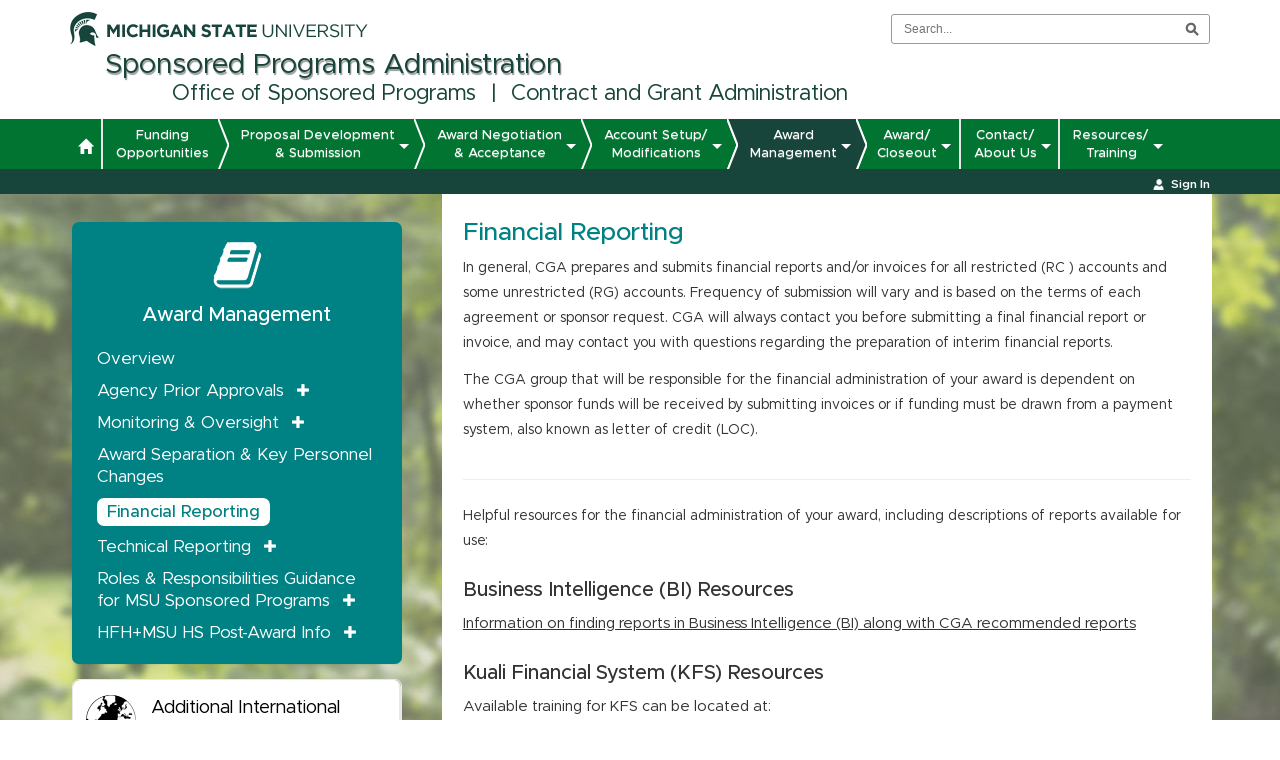

--- FILE ---
content_type: text/html; charset=utf-8
request_url: https://osp.msu.edu/PL/Portal/371/FinancialReporting
body_size: 65130
content:


<!DOCTYPE html>

<html lang="en">
<head id="ctl00_Head1"> 
<!-- Google Tag Manager -->
    <script>(function (w, d, s, l, i) {
            w[l] = w[l] || []; w[l].push({
                'gtm.start':
                    new Date().getTime(), event: 'gtm.js'
            }); var f = d.getElementsByTagName(s)[0],
                j = d.createElement(s), dl = l != 'dataLayer' ? '&l=' + l : ''; j.async = true; j.src =
                    'https://www.googletagmanager.com/gtm.js?id=' + i + dl; f.parentNode.insertBefore(j, f);
        })(window, document, 'script', 'dataLayer', 'GTM-53RG9B7');</script>
    <!-- End Google Tag Manager -->
    <meta name="viewport" content="width=device-width, initial-scale=1.0" /><meta http-equiv="X-UA-Compatible" content="IE=edge" /><title>
	   
        Financial Reporting | 
MSU Sponsored Programs Administration
</title><meta http-equiv="Expires" content="0" /><meta http-equiv="Cache-Control" content="no-cache" /><meta http-equiv="Pragma" content="no-cache" /><meta http-equiv="Content-Type" content="text/html" /><meta name="description" content="Michigan State University:  Advancing Knowledge. Transforming Lives. MSU&#39;s teaching and research serve Michigan, the nation, and the world.  Est. 1855." /><meta name="keywords" content="michigan state, michigan state home page, Michigan State, university, msu, spartans, msu home page, university, college" /><link href="/UI/css/bootstrap-sass/_bootstrap.css?v=3.3" rel="Stylesheet" /><link href="../../../UI/css/metropolis_font.css" rel="Stylesheet" /><link rel="shortcut icon" href="/UI/images/favicon.ico?v=2" type="image/x-icon" />
<script src="/UI/javascript/jquery_min_v.2.2.4.js" type="text/javascript"></script>






    
<script src="/UI/javascript/bootstrap_javascript/bootstrap.min.js"></script> 
<script src="/UI/javascript/moment_min_v2.11.2.js"></script> 
<script src="/UI/javascript/bootstrap_javascript/bootstrap-datetimepicker.js"></script>



<script src="/UI/javascript/typeahead.jquery.js"></script>





<!-- CKEditior 4 -->
<script src="/ckeditor/ckeditor.js"></script>

<!-- CKEditor 5 -->






<script src="/UI/javascript/jquery.tablesorter.js" type="text/javascript"></script>


 <script type="text/javascript" src="/UI/javascript/plupload/plupload_2.2.1/plupload.full.min.js"></script>

    <script src="/UI/javascript/respond_min.js"></script>
     <script src="/UI/javascript/custom.jquery.js" type="text/javascript"></script>
     <script src="/UI/javascript/rwdImageMaps.js" type="text/javascript"></script>

    <script type="text/javascript">
        /*Enables PDF converter tool to capture show/hide webpage content, JLH 10/10/16*/
        var hashTags = new Array();
        window.onhashchange = function () {
            if (window.location.hash == "#expanded") {
                $(".hdPdfHashTag").val(location.hash);
                $("#aspnetForm [data-toggle=collapse]").addClass("expandSelected");
                $(".expandSelected").each(function () {
                    hashTag = $(this).attr('href');
                    hashTags.push(hashTag);
                });
            }
            else if (window.location.hash == "#collapsed") {
                $("#aspnetForm [data-toggle=collapse]").removeClass("expandSelected");
                $(".hdPdfHashTag").val("");
            }
            else {
                $(".hdPdfHashTag").val(location.hash);
            }
        };
        $(document).ready(function () {
            var openAll = window.location.hash.substr(0);
            if (openAll == "#expanded") {
                $("#aspnetForm .collapse").collapse("show");
            }
            else {
                var selected = $(".hdPdfHashTag").val();
                $(selected).collapse("show");
            }

            //Enables skip ahead links
            $("#skip_box").focusin(function () {
                $(this).css({ "position": "absolute", "left": "0px" });
            });
            $("#skip_box").focusout(function () {
                $(this).css({ "position": "absolute", "left": "-10000px" });
            });

            $(".dateTimePicker").datetimepicker({
                format: 'L',
                widgetPositioning: {
                    vertical: 'bottom',
                },
                allowInputToggle: true,
                useCurrent: false
                //debug:true
            });
            $(".dateTimePicker").parent().addClass("layer-order");
        });

        function menuHighlighting() {
            $(".topMenuItem").click(function () {
                if ($("#navMain").hasClass("mobile-closed")) {
                    var path = $(this).attr("href");
                    var begFile = path.lastIndexOf("/");
                    var fileName = path.slice(begFile + 1);
                    if (fileName == "Forms.aspx" || fileName == "forms.aspx" || fileName == "OfficeStaff.aspx") {
                        $(this).closest("div").css("background-color", "#18453b");
                    }
                    else if (fileName == "Default.aspx" || fileName == "default.aspx") {
                        $(this).css("background-color", "#18453b");
                    }
                    else if (fileName == "FundingOpportunities") {
                        $(this).closest("div").addClass("selectedHighlightRight");
                    }
                    else if (fileName == "AwardCloseout") {
                        $(this).closest("div").addClass("selectedHighlightLeft");
                    } else {
                        $(this).closest("div").addClass("selectedHighlight");
                    }
                }
            });
        }
        $(document).ready(function () {
            $(window).resize(function () {
                menuHighlighting();
            });
        });
        /*
        $("#slide").animate({width:'toggle'},350);
        $("div").show().animate({
        left: '250px',
        height: '+=150px',
        width: '+=150px'
        });
        */
        function toggleMobileMenu() {
            if ($("#navMain").hasClass("mobile-open")) {
                $("#navMain").removeClass("mobile-open");
            }
            else if (window.innerWidth <= 991) {
                $("#navMain").addClass("mobile-open");
                $("#navMain").removeClass("mobile-closed");
                //                $("#navMain").show().animate({ width: '640px' });
            }
        }
        function resetMobileNavigation() {
            if (window.innerWidth > 991) {
                toggleMobileMenu();
                $(".dropdown").removeClass("open");
                $("#navMain").addClass("mobile-closed");

            }
            else {
                $("#navMain").removeClass("mobile-closed");
            }
        }
        $(document).ready(resetMobileNavigation);
        $(window).resize(resetMobileNavigation);

        function addLocation() {
            location.href = this.href;
        }

        $(document).ready(function () {
            $(window).resize(function () {
                if (window.innerWidth > 991) {
                    $('.navbar .dropdown').on('mouseenter', function () {
                        $(this).find('.dropdown-menu').first().stop(true, true).delay(50).slideDown();

                    }).on('mouseleave', function () {
                        $(this).find('.dropdown-menu').first().stop(true, true).delay(100).slideUp();

                    });
                    $('.navbar .dropdown > a').on("click", addLocation);
                }
                else {
                    $('.navbar .dropdown').off('mouseenter mouseleave');
                    $('.navbar .dropdown > a').off("click", addLocation);
                    $('.dropdown-menu').css("display", "");

                }
            }).resize();
        });


        $(document).ready(function changeFormatting() {
            var path = $(location).attr("pathname");
            if (path == "/" || path == "/Default.aspx" || path == "/default.aspx") {
                $(".mainPanel").removeClass("mainContentPanel");
                $("#pdfLink").css("display", "none");
            }
            else if (path == "/pl/logout.aspx" || path == "/PL/logout.aspx") {
                $("#pdfLink").css("display", "none");
            }
            else {
                $(".mainPanel").addClass("mainContentPanel");
                $("#pdfLink").css("display", "block");
                $("#smScreen-help").css("display", "none");
            }
        });
        $(document).ready(function assignSubmenuHighlight() {
            var path = location.pathname;
            var queryString = location.search;
            // console.log(queryString);
            var path_wString = path + queryString;
            //console.log(path_wString);
            $(".left-box").find("li a").each(function () {
                if ($(this).attr("href") == path_wString) {
                    $(this).addClass("active-nav");
                    $(this).closest("ul").addClass("in");
                    $(this).closest("ul").prev().find("span").removeClass("glyphicon-plus");
                    $(this).closest("ul").prev().find("span").addClass("glyphicon-minus");
                    $(this).closest("ul").parentsUntil("div").not("li").not(".left-box").addClass("in");
                    $(this).closest("ul").parentsUntil("div").not("li").not(".left-box").prev().find("span").removeClass("glyphicon-plus");
                    $(this).closest("ul").parentsUntil("div").not("li").not(".left-box").prev().find("span").addClass("glyphicon-minus");

                    $(this).closest("span").addClass("active-nav");
                    $(this).closest("span").next("ul").addClass("in");
                    $(this).next().children().removeClass("glyphicon-plus");
                    $(this).next().children().addClass("glyphicon-minus active-glyph");
                }
            });

            $(".left-box").find(".glyphicon").click(function () {
                if ($(this).hasClass("glyphicon-plus")) {
                    $(this).removeClass("glyphicon-plus");
                    $(this).addClass("glyphicon-minus");
                }
                else if ($(this).hasClass("glyphicon-minus")) {
                    $(this).addClass("glyphicon-plus");
                    $(this).removeClass("glyphicon-minus");
                }
            });
        });

        // Google Analytics
        var _gaq = _gaq || [];
        _gaq.push(['_setAccount', 'UA-26150426-1']);
        _gaq.push(['_setDomainName', 'msu.edu']); // prevent tracking on localhost
        _gaq.push(['_trackPageview']);

        (function () {
            var ga = document.createElement('script'); ga.type = 'text/javascript'; ga.async = true;
            ga.src = ('https:' == document.location.protocol ? 'https://ssl' : 'http://www') + '.google-analytics.com/ga.js';
            var s = document.getElementsByTagName('script')[0]; s.parentNode.insertBefore(ga, s);
        })();

    </script>
     <!--[if lt IE 9]>
	<script type="text/javascript" src="/UI/javascript/html5shiv.min.js"></script>
    <script type="text/javascript" src="/UI/javascript/html5shiv-printshiv.min.js"></script>
<![endif]-->

<style>
.layer-order {
		z-index:500;
	}
#covid19Info {
    display:none;
}

#extendedbreak {

     display:marker;
 }
</style>
 </head>

<body>
 <!-- Google Tag Manager (noscript) -->
<noscript><iframe src="https://www.googletagmanager.com/ns.html?id=GTM-53RG9B7"
height="0" width="0" style="display:none;visibility:hidden"></iframe></noscript>
<!-- End Google Tag Manager (noscript) -->
<div id="skip_box">
        <h3>Skip to Content Options:</h3> 
        <ul>
            <li><a href="#sidebar">Skip to Sidebar Navigation / Tools</a></li>
            <li><a href="#siteManagement">Skip to Site Management Options</a></li>
            <li><a href="#aspnetForm">Skip to Main Page Content</a></li>
        </ul>
    </div>
<div id="lgScreen-help">
<div id="popup-help">
    <div class="popup-wrapper">
    <p>Would you like some help?</p>
    <button type="button" id="popup-help-close" class="close" aria-label="Close">
    <span aria-hidden="true">X</span>
    </button>
    <div id="popup-start-btn"><a href="/PL/Portal/DocumentViewer.aspx?cga=aQBkAD0ANAA2ADIA">START HERE</a></div>
    <div id="helpMsgDisableWrapper"><input id="helpMsgDisableOpt" type="checkbox" /><p>Select to disable message</p></div>
    </div>
</div> 
</div>

<!-- Covid 19 Info -->    
<!--<div id="background-overlay" style="display:none"></div>
        <div id="covid19Info" style="background-color: #fdf3bf;margin-bottom: 10px;">
            <div style="text-align:center;width:100%;margin: 0 auto;">
                <i class="glyphicon glyphicon-exclamation-sign" style="font-size: 20px;color: #594627;display: inline-block;padding-top:10px"></i>
            <p style="margin: 0;font-size: 18px;line-height:24px;display:inline-block;padding: 15px 5px 20px 5px;color: #594627;font-weight: bold;"><a href="/PL/Portal/1736/COVID19InformationfromSPAOSPCGA" style="color: #594627;">COVID-19: Information from SPA/OSP/CGA</a></p>
        </div>
</div>-->
<!-- end Covid 19 info -->



<header class="container">

    <div class="row">

        <div class="col-md-8">
            <div id="MSUmasthead" class="test" role="banner">
		        <a href="http://www.msu.edu">
		            <img style="min-width:175px" class="screen-msugraphic img-responsive" alt="Michigan State University masthead graphic" src="/UI/images/masthead-helmet-green.png"/>
		            <img class="print-msugraphic" alt="Michigan State University masthead graphic" src="/UI/images/masthead-helmet-black.png"/>
		        </a>
	        </div>
        </div>
      
        <!-- Static navbar -->      
        <div class="col-md-4 navbar-header">

            <div class="navbar-toggle navbar-mobile">
                <button aria-controls="navbar" aria-expanded="false" class="navbar-toggle menu-toggle" type="button" onclick="toggleMobileMenu()">
                    <span class="sr-only">Toggle navigation</span>
                    <span class="icon-bar"></span>
                    <span class="icon-bar"></span>
                    <span class="icon-bar"></span>
                    <span>Menu</span>
                </button>
                <button class="navbar-toggle search-toggle" type="button" onclick="toggleMobileMenu()">
                    <span class="sr-only">Toggle search</span>
                    <span class="glyphicon glyphicon-search"></span>
                </button>
            </div>

                       
            <div id="search-container">
                <form action="/SearchResults.aspx" id="cse-search-box">
                    <div id="MSUSearchTool" class="white-fill" role="search">
                        <div id="search-tool-box">
                            <label class="hide" for="q">Search Tool</label>
                            <input id="q" class="" name="q" type="text" placeholder="Search...">
                            <input class="" id="btn_search" type="submit" value="search button">
                        </div>
                    </div>
                </form>
            </div>

        </div>

    </div>
 
    <!-- OSP/CGA in header -->        
    <div class="row" style="padding: 5px 0 10px 0;clear:left">
        <div class="col-xs-12 orgNameContainer">
            <a href="../../../Default.aspx" id="ctl00_A1" class="orgName orgName_styling">Sponsored Programs Administration</a>
            <div class="row">
                <div class="ospDept"><a href="../../../Default.aspx" id="ctl00_A2" class="deptNames">Office of Sponsored Programs</a></div> 
                <div style="width:3%;float:left;text-align:center" class="deptNames">|</div>
                <div class="cgaDept"><a href="../../../Default.aspx" id="ctl00_A3" class="deptNames">Contract and Grant Administration</a></div>
            </div>
        </div>
    </div>
     
   

    <!-- end Holiday Break Info -->
 
</header>
	
  <!--Start Navigation -->
<div id="navMain">
 <div class="container">
  <div class="row">
   <nav id="navbar" class="col-xs-12 navbar">   
    <div style="text-align:right" id="mobile-only_header">
       <p class="mobile-close" onclick="toggleMobileMenu()">X Close</p>
      <div class="mobile-Org">
        <a href="../../../Default.aspx" id="ctl00_spa" class="spa">Sponsored Programs Administration</a><br />
        <div class="mobile-Depts">
            <div class="mobile-OSP">
            <a href="../../../Default.aspx" id="ctl00_A4">Office of<br /> Sponsored<br /> Programs</a>
            </div>
            <div class="mobile-CGA">
            <a href="../../../Default.aspx" id="ctl00_A5">Contract<br /> and Grant<br /> Administration</a></div>
            </div>
        </div>
   <div>
    <form action="/SearchResults.aspx" id="cse-search-box">
            <div class="mobile-search">
             <label class="hide" for="q">Search Tool</label>
                <input id="q" class="" name="q" type="text" placeholder="Search...">
                <button id="Submit1" type="submit" class="add-on"><i class="glyphicon glyphicon-search"></i></button>
        </div>
    </form>
   </div>
 </div>
           
            
  <ul  class="nav navbar-nav">
           <li id="ctl00_MainNavigation_homePage" class="border"><a href="/Default.aspx" class="nav-home topMenuItem" role="button" title="home"><span class="glyphicon glyphicon-home"></span></a></li>
           <li class="life-cycle-left">
           <div id="ctl00_MainNavigation_fundingOpps" class="dropdown left-hover">
           <a href="/PL/Portal/352/FundingOpportunities" class="nav-noDropdown topMenuItem" role="button">Funding<br /> Opportunities</a>
           </div>
           </li>
           <li class="life-cycle-center">
           <div id="ctl00_MainNavigation_propDev" class="dropdown center-hover">
                <a href="/PL/Portal/351/ProposalDevelopmentSubmission" id="drop1" class="dropdown-toggle nav-withDropdown triple topMenuItem" data-toggle="dropdown" role="button" aria-haspopup="true" aria-expanded="false">Proposal Development<br /> &amp;&nbsp;Submission<span class="caret nav-caret"></span></a>
               <ul class="dropdown-menu nav-dropMenu2 nav-dropMenu-lifeCycle" aria-labelledby="drop1">
                <li><ul>
                   <li><a href="/PL/Portal/351/ProposalDevelopmentSubmission">Overview</a></li>
                   <li><a href="/PL/Portal/146/FrequentlyRequiredBudgetandProposalData">Frequently Required Budget and Proposal Data</a></li>
                   <li><a href="/PL/Portal/361/SponsorInformation">Sponsor Specific Information</a></li>
                   <li><a href="/PL/Portal/357/Eligibility">Eligibility</a></li>
                   <li><a href="http://u.policies.msu.edu/doctract/documentportal/08DB6212F58F1643A9B1107EA0FC271D">Proposal Submission Deadline Policy</a></li>
                   <li><a href="/PL/Portal/388/PrepareProposalDevelopmentDocument">Prepare Proposal Development Document</a></li>
                   <li><a href="/PL/Portal/363/DevelopProposal">Develop Proposal</a></li>
                   <li><a href="/PL/Portal/356/DevelopBudget">Develop Budget</a></li>
                   <li><a href="/PL/Portal/373/RegulatoryRequirements">Regulatory Requirements</a></li>
                   <li><a href="/PL/Portal/358/SubmitProposal">Submit Proposal</a></li>
                    <li><a href="/PL/Portal/1329/RolesResponsibilitiesGuidanceforMSU">Roles & Responsibilities Guidance for MSU Sponsored Programs</a></li>
                </ul></li>
                <li><div class="dropdown-header">Preaward Toolbox</div>
                <ul id="ctl00_MainNavigation_preawardToolsOnly">
    <li><a href='/PL/Portal/Portal.aspx'>Portal</a></li>
   <li><a href='/PL/AllSearch/AllSearch.aspx'>All Award Search</a></li>
   <li><a href='/PL/ActivityLog/ActivityLogSearch.aspx'>Activity Log Search</a></li>
   
   
   
    
    <li><a href='/PL/ConflictOfInterest/ManageAnnualDisclosures.aspx'>Conflict of Interest Tools</a></li>
       <li><a href='https://kc.researchadmin.msu.edu/kcprd' target='_blank'>KR (Kuali Research - Research Administration System)</a></li>
     
    <li> <a href='/PL/Portal/Tools.aspx'>See all Tools</a></li>
    </ul>
                </li>
              </ul>
           </div>
           </li>

             <li class="life-cycle-center">
             <div id="ctl00_MainNavigation_awardNeg" class="dropdown center-hover">
                <a id="A4" href="/PL/Portal/353/AwardNegotiationAcceptance" class="dropdown-toggle nav-withDropdown triple topMenuItem" data-toggle="dropdown" role="button" aria-haspopup="true" aria-expanded="false">Award Negotiation<br /> &amp;&nbsp;Acceptance<span class="caret nav-caret"></span></a>    
              <ul class="dropdown-menu nav-dropMenu2 nav-dropMenu-lifeCycle" aria-labelledby="drop2">
               <li><ul>
                    <li><a href="/PL/Portal/353/AwardNegotiationAcceptance">Overview</a></li>
                   <li><a href="/PL/Portal/365/JustinTime">Just in Time</a></li>
                   <li><a href="/PL/Portal/407/RequestHardshipAdvanceAccount">Request Hardship/Advance Account</a></li>
				   <li><a href="/PL/Portal/367/AgreementTypesandRoutingInformation">Agreement Types and Routing Information</a></li>
                   <li><a href="/PL/Portal/1087/OSPAwardProcess">OSP Award Process</a></li>
                   <li><a href="/PL/Portal/404/Subaward">Subaward</a></li>
                   <li><a href="/PL/Portal/1697/ResourcesforFacultyDisclosures">Resources for Faculty Disclosures</a></li>
                   <li><a href="/PL/Portal/1329/RolesResponsibilitiesGuidanceforMSU">Roles & Responsibilities Guidance for MSU Sponsored Programs</a></li>
               </ul></li>
               <li><div class="dropdown-header">Preaward Toolbox</div>
               <ul id="ctl00_MainNavigation_preawardToolsOnly">
    <li><a href='/PL/Portal/Portal.aspx'>Portal</a></li>
   <li><a href='/PL/AllSearch/AllSearch.aspx'>All Award Search</a></li>
   <li><a href='/PL/ActivityLog/ActivityLogSearch.aspx'>Activity Log Search</a></li>
   
   
   
    
    <li><a href='/PL/ConflictOfInterest/ManageAnnualDisclosures.aspx'>Conflict of Interest Tools</a></li>
       <li><a href='https://kc.researchadmin.msu.edu/kcprd' target='_blank'>KR (Kuali Research - Research Administration System)</a></li>
     
    <li> <a href='/PL/Portal/Tools.aspx'>See all Tools</a></li>
    </ul></li>
              </ul>
               </div>
            </li>
          <li class="life-cycle-center">
          <div id="ctl00_MainNavigation_acctSetup" class="dropdown center-hover setup">
               <a href="/PL/Portal/354/AccountSetupModifications" class="dropdown-toggle nav-withDropdown triple-setup topMenuItem" data-toggle="dropdown" role="button" aria-haspopup="true" aria-expanded="false">Account Setup/<br /> Modifications<span class="caret nav-caret"></span></a>
               <ul class="dropdown-menu nav-dropMenu2 nav-dropMenu-lifeCycle" aria-labelledby="drop3">
               <li><ul>
                   <li><a href="/PL/Portal/354/AccountSetupModifications">Overview</a></li>
                   <li><a href="/PL/Portal/135/AccountSet-Up">Account Set-Up</a></li>
                    <li><a href="/PL/Portal/399/AccountModifications">Account Modifications</a></li>
                    <li><a href="/PL/Portal/398/Subawards">Subawards</a></li>
                     <li><a href="/PL/Portal/397/SignatureAuthority">Signature Authority</a></li>
                   <li><a href="/PL/Portal/407/RequestHardshipAdvanceAccount">Request Hardship/Advance Account</a></li>
                   <li><a href="/PL/Portal/373/RegulatoryRequirements">Regulatory Requirements</a></li>
                    <li><a href="/PL/Portal/427/FeeforServiceProcedure">Fee-for-Service Procedure</a></li>
                   <li><a href="/PL/Portal/1329/RolesResponsibilitiesGuidanceforMSU">Roles & Responsibilities Guidance for MSU Sponsored Programs</a></li>
               </ul></li>
               <li><div class="dropdown-header">Postaward Toolbox</div>
                <ul id="ctl00_MainNavigation_postawardToolsOnly">
    <li><a href='/PL/Accounting/AE2/AE2.aspx'>Account Explorer</a></li>
    <li><a href='/PL/Effort/EffortReportingTools.aspx'>Effort Reporting Tools</a></li>
    <li><a href='/PL/ConflictOfInterest/ManageAnnualDisclosures.aspx'>Conflict of Interest Tools</a></li>
   <li><a href='/PL/AllSearch/AllSearch.aspx'>All Award Search</a></li>
     
     
     <li><a href='/pl/portal/flyamericaactsteps.aspx'>Flight Compliance Checker</a></li>
    
     <li><a href='/PL/Portal/Portal.aspx'>Portal</a></li>
    <li><a href='https://fin.ebsp.msu.edu' target='_blank'>KFS (Kuali Financial System)</a></li>
      <li><a href='https://kc.researchadmin.msu.edu/kcprd' target='_blank'>KR (Kuali Research - Research Administration System)</a></li>
       
    <li> <a href='/PL/Portal/Tools.aspx'>See all Tools</a></li>
    </ul></li>
               </ul>
            </div>
            </li>
            <li class="life-cycle-center">
            <div id="ctl00_MainNavigation_awardMgnt" class="dropdown center-hover selectedHighlight">
              <a id="drop4" href="/PL/Portal/350/AwardManagement" class="dropdown-toggle nav-withDropdown double topMenuItem" data-toggle="dropdown" role="button" aria-haspopup="true" aria-expanded="false">Award<br /> Management<span class="caret nav-caret"></span></a>
               <ul class="dropdown-menu nav-dropMenu2 nav-dropMenu-lifeCycle" aria-labelledby="drop4">
               <li><ul>
                   <li><a href="/PL/Portal/350/AwardManagement">Overview</a></li>
                   <li><a href="/PL/Portal/370/AgencyPriorApprovals">Agency Prior Approvals</a></li>
                   <li><a href="/PL/Portal/411/MonitoringOversight">Monitoring &amp; Oversight</a></li>
                   <li><a href="/PL/Portal/1892/AwardSeparationKeyPersonnelChanges">Award Separation & Key Personnel Changes</a></li>
                   <li><a href="/PL/Portal/371/FinancialReporting">Financial Reporting</a></li>
                   <li><a href="/PL/Portal/372/TechnicalReporting">Technical Reporting</a></li>
                   <li><a href="/PL/Portal/1329/RolesResponsibilitiesGuidanceforMSU">Roles & Responsibilities Guidance for MSU Sponsored Programs</a></li>
               </ul></li>
               <li><div class="dropdown-header">Postaward Toolbox</div>
                <ul id="ctl00_MainNavigation_postawardToolsOnly">
    <li><a href='/PL/Accounting/AE2/AE2.aspx'>Account Explorer</a></li>
    <li><a href='/PL/Effort/EffortReportingTools.aspx'>Effort Reporting Tools</a></li>
    <li><a href='/PL/ConflictOfInterest/ManageAnnualDisclosures.aspx'>Conflict of Interest Tools</a></li>
   <li><a href='/PL/AllSearch/AllSearch.aspx'>All Award Search</a></li>
     
     
     <li><a href='/pl/portal/flyamericaactsteps.aspx'>Flight Compliance Checker</a></li>
    
     <li><a href='/PL/Portal/Portal.aspx'>Portal</a></li>
    <li><a href='https://fin.ebsp.msu.edu' target='_blank'>KFS (Kuali Financial System)</a></li>
      <li><a href='https://kc.researchadmin.msu.edu/kcprd' target='_blank'>KR (Kuali Research - Research Administration System)</a></li>
       
    <li> <a href='/PL/Portal/Tools.aspx'>See all Tools</a></li>
    </ul></li>
               </ul>
            </div>
            </li>
           <li class="border">
            <div id="ctl00_MainNavigation_awardClsout" class="dropdown right-hover">
               <a id="drop-closeout" href="/PL/Portal/355/AwardCloseout" class="dropdown-toggle nav-withDropdown double topMenuItem" data-toggle="dropdown" role="button" aria-haspopup="true" aria-expanded="false">Award/<br /> Closeout<span class="caret nav-caret"></span></a>
               <ul class="dropdown-menu nav-dropMenu2 nav-dropMenu-lifeCycle" aria-labelledby="drop-closeout">
               <li><ul>
                <li><a href="/PL/Portal/355/AwardCloseout">Overview</a></li>
                <li><a href="/PL/Portal/401/RCAccountCloseoutProcess">RC Account Closeout Process</a></li>
                <li><a href="/PL/Portal/402/RGAccountCloseoutProcess">RG Account Closeout Process</a></li>
                <li><a href="/PL/Portal/403/RecordRetention">Record Retention</a></li>
                <li><a href="/PL/Portal/400/CloseoutDocuments">Closeout Documents</a></li>
               </ul></li>
               <li><div class="dropdown-header">Postaward Toolbox</div>
                <ul id="ctl00_MainNavigation_postawardToolsOnly">
    <li><a href='/PL/Accounting/AE2/AE2.aspx'>Account Explorer</a></li>
    <li><a href='/PL/Effort/EffortReportingTools.aspx'>Effort Reporting Tools</a></li>
    <li><a href='/PL/ConflictOfInterest/ManageAnnualDisclosures.aspx'>Conflict of Interest Tools</a></li>
   <li><a href='/PL/AllSearch/AllSearch.aspx'>All Award Search</a></li>
     
     
     <li><a href='/pl/portal/flyamericaactsteps.aspx'>Flight Compliance Checker</a></li>
    
     <li><a href='/PL/Portal/Portal.aspx'>Portal</a></li>
    <li><a href='https://fin.ebsp.msu.edu' target='_blank'>KFS (Kuali Financial System)</a></li>
      <li><a href='https://kc.researchadmin.msu.edu/kcprd' target='_blank'>KR (Kuali Research - Research Administration System)</a></li>
       
    <li> <a href='/PL/Portal/Tools.aspx'>See all Tools</a></li>
    </ul></li>
               </ul>
            </div>
            </li>
            <li id="ctl00_MainNavigation_contactAbout" class="border">
            <div class="dropdown misc-menu">
               <a id="drop5" href="/PL/HR/OfficeStaff.aspx" class="dropdown-toggle nav-withDropdown double topMenuItem" data-toggle="dropdown" role="button" aria-haspopup="true" aria-expanded="false">Contact/<br /> About Us<span class="caret nav-caret"></span></a>
               <ul class="dropdown-menu nav-dropMenu" aria-labelledby="drop5" style="white-space:nowrap">
                <li><a href="/PL/Portal/462/WelcometotheSPAWebsite">Welcome</a></li>
                   <li><a href="/PL/HR/OfficeStaff.aspx">Directory</a></li>
                   <li><a href="/PL/Portal/2734/OSPCGAContactsByTopic">OSP/CGA Contacts by Topic</a></li>
                <li><a href="/PL/Portal/380/OSPDepartmentOrganization">OSP Department Organization</a></li>
               <li><a href="/PL/Portal/170/OSPContactsbyCollege">OSP Contacts by College</a></li>
               <li><a href="/PL/Portal/379/CGADepartmentOrganization">CGA Department Organization</a></li>
               <li><a href="/PL/Portal/316/OSPandCGAFAQs">OSP and CGA FAQs</a></li>
               <li><a href="/PL/Portal/362/SPAOrganization">SPA Organization</a></li>
               <li><a href="/PL/Portal/2571/WorkingInResearchAdministration">Working In Research Administration</a></li>
               <li><a href="/PL/Portal/155/JoinWithdrawfromSPAOSPCGAListServ">SPA Listserv Subscription</a></li>
               <li><a href="https://spartanmail.msu.edu">OSP/CGA Mail Server</a></li>
                   <li><a href="https://michiganstate.sharepoint.com/sites/SPARK">SPARK</a></li>
               </ul>
            </div>
            </li>
            <li id="ctl00_MainNavigation_resources" class="no-border">
            <div class="dropdown misc-menu">
              
                <a id="drop6" href="/PL/Portal/Forms.aspx" class="dropdown-toggle nav-withDropdown double topMenuItem" data-toggle="dropdown" role="button" aria-haspopup="true" aria-expanded="false">Resources/<br /> Training<span class="caret nav-caret"></span></a>
               <ul class="dropdown-menu nav-dropMenu resources-drop" aria-labelledby="drop6">
               <li><a href="/PL/Portal/Forms.aspx">Forms &amp; Templates</a></li>
               <li><a href="/PL/Portal/Tools.aspx">Tools</a></li>
               <li><a href="/PL/Portal/146/FrequentlyRequiredBudgetandProposalData">Frequently Required Budget and Proposal Data</a></li>
               <li><a href="/PL/Portal/378/Policies">Policies</a></li>
               <li><a href="/PL/Report/Reports.aspx">Reports &amp; Statistics</a></li>
                <li><a id="SPAMetrics" href="/PL/Portal/SPAMetrics.aspx">SPA Metrics</a></li>
                <li></li>
                <li><a href="/PL/Portal/317/Training">Training</a></li>
               <li><a href="/PL/Portal/237/SPANewsletters">SPA Newsletters</a></li>
                <li><a href="/PL/Portal/416/ResourcesInitiativesandRelatedUnits">Resources, Initiatives, and Related Units</a></li>
               <li><a href="/PL/Portal/361/SponsorInformation">Sponsor Information</a></li>
    		

               </ul>
            </div>
            </li>
            </ul>
 </nav>
          </div>
          </div>
          </div><!--/.nav-collapse -->
<div id="site-login-wrapper">
<div class="container">
<div class="row">
<div class="col-xs-12 site-login"> 
<div id="smScreen-help" style="font-size:14px;font-weight:500;border-radius:7px;border:1px solid #ffffff;background-color:#6d7373;padding:10px;float:left">
<a href="/PL/Portal/DocumentViewer.aspx?cga=aQBkAD0ANAA2ADIA">NEED HELP?</a></div> 
             
            <div id="login-wrapper">
            <span id="ctl00_lblWelcome" class="lblWelcome"></span>
            
            <a id="ctl00_lnkLogIn" class="lnkLogIn" href="../portal.aspx">Sign In</a>
            </div>     
        </div> 
        </div>
        </div>
        </div>
<div id="ctl00_bckgrdContainer" class="background-GenImage">
	
        
    <div class="container container-custom" style="padding-bottom:30px">
 <div class="row">
   <div id="PDFPrintZone" class="col-md-8 col-md-push-4">

        <form method="post" action="/PL/Portal/371/FinancialReporting" id="aspnetForm" class="mainPanel mainContentPanel">
	<div class="aspNetHidden">
	<input type="hidden" name="__EVENTTARGET" id="__EVENTTARGET" value="" />
	<input type="hidden" name="__EVENTARGUMENT" id="__EVENTARGUMENT" value="" />
	<input type="hidden" name="__VIEWSTATE" id="__VIEWSTATE" value="/[base64]/T+qYBVdEbxKSSM4g0b" />
	</div>
	
<script type="text/javascript">
//<![CDATA[
var theForm = document.forms['aspnetForm'];
	if (!theForm) {
    theForm = document.aspnetForm;
}
	function __doPostBack(eventTarget, eventArgument) {
    if (!theForm.onsubmit || (theForm.onsubmit() != false)) {
        theForm.__EVENTTARGET.value = eventTarget;
        theForm.__EVENTARGUMENT.value = eventArgument;
        theForm.submit();
    }
}
	//]]>
</script>


	<div class="aspNetHidden">

		<input type="hidden" name="__VIEWSTATEGENERATOR" id="__VIEWSTATEGENERATOR" value="D8CFF3AE" />
		<input type="hidden" name="__EVENTVALIDATION" id="__EVENTVALIDATION" value="/wEdAAPIO78GmlvZYrwyvHntIXQ4HbNGrxpPXBxMnkpR9Mz/9a4KkE0waW34YSsC3IZD2YgXgQ4mLSHK9A106XrhTU/hYs3og6ywDpahyo0p8okMoQ==" />
	</div>	
            
        <script>
            $(document).ready(function () {
                /*Adds hash tags for individual show/hide items to URL for PDF converter tool, JLH 10/10/16*/
                $(".collapsed").click(function () { 
                    if ($(this).hasClass("expandSelected")) {
                        $(this).removeClass("expandSelected");
                    }
                    else {
                        $(this).addClass("expandSelected");
                    }
                    var hashTags = new Array();
                    $(".expandSelected").each(function () {
                        hashTag = $(this).attr('href');
                        hashTags.push(hashTag);
                    });
                    if (hashTags == "") {
                        host = location.hostname;
                        path = location.pathname;
                        location.url = host + path;
                        $(".hdPdfHashTag").val(""); //empty to prevent pdfConverter from showing the section as open
                    }
                    else {
                        location.hash = hashTags;
                    }
                });

                /*Provides a way to open another collapsed link on the same page, JLH 7/18/16*/
                $(".showHiddenContent").click(function () {
                    var identifier = $(this).attr("href");
                    $(identifier).addClass("in");
                    $("a[href=" + identifier + "]").removeClass("collapsed");
                    $(identifier).css("height", "");
                });
            });
</script>
        <input name="ctl00$content$hdPdfHashTag" type="hidden" id="ctl00_content_hdPdfHashTag" class="hdPdfHashTag" />
        

<div id="ctl00_content_DocumentView1_item">
		
<script language="javascript" type="text/javascript">
    $(document).ready(function () {
        /*Displays return to top button and adds click functionality, JLH 5/30/17*/
        $("#aspnetForm").after("<div id='btn-back-to-top'><a class='btn btn-primary btn-lg btn-back-to-top' href='#' id='back-to-top' role='button' style='z-index: 50000'>Back to Top</a></div>");

$(window).scroll(function () {
                if ($(this).scrollTop() > 50) {
                    $('#back-to-top').fadeIn();

                } else {
                    $('#back-to-top').fadeOut();
                }
        });
        $('#back-to-top').click(function () {
            $('body,html').animate({
                scrollTop: 0
            }, 300);
            return false;
        });
    });
</script>
    <style>
        .siteChangesContainer {
            color: #ffffff;
            background-color: #18453b;
            line-height:16px;
            padding: 8px;
            border-radius: 7px;
            text-align:center;
            margin-bottom: 15px;
            margin-top:10px;
            display: inline-block;
            float: right;
        }
        a#siteChangesLink {
            color: #ffffff;
            text-decoration: none;
            font-size: 11.5px;
        }
        a#siteChangesLink:active, a#siteChangesLink:visited {
            background-color:#18453b;
        }
        a#siteChangesLink:hover {
            background-color:#18453b;
            text-decoration:underline;
        }
    </style>
   <article>
       <div style="float:left;width:100%">
           <div id="contentHeader" class="col-xs-12 col-sm-9 col-lg-10" style="padding-left:0">
                <h1 id="ctl00_content_DocumentView1_mainContentTitle" class="mainHeader-awardMgt">Financial Reporting</h1>
               
                
      
                
       
                 
          </div>
       
          
           </div>
    
   
       <div id="ctl00_content_DocumentView1_lblContent"><div class="row" id="intro">
<div class="col-xs-12">
<p class="introParagraph">In general, CGA prepares and submits financial reports and/or invoices for all restricted (RC ) accounts and some unrestricted (RG) accounts. Frequency of submission will vary and is based on the terms of each agreement or sponsor request. CGA will always contact you before submitting a final financial report or invoice, and may contact you with questions regarding the preparation of interim financial reports. &nbsp;</p>

<p class="introParagraph">The CGA group that will be responsible for the financial administration of your award is dependent on whether sponsor funds will be received by submitting invoices or if funding must be drawn from a payment system, also known as letter of credit (LOC).</p>
</div>
</div>

<hr />
<div class="row" id="resources">
<div class="col-xs-12">
<p class="introParagraph">Helpful resources for the financial administration of your award, including descriptions of reports available for use:</p>
</div>

<div class="col-xs-12">
<h2 class="contentSubHeader">Business Intelligence (BI) Resources</h2>

<p><a href="/PL/Portal/DocumentViewer.aspx?cga=aQBkAD0AMwA5ADIA">Information on finding reports in Business Intelligence (BI) along with CGA recommended reports</a></p>
</div>

<div class="col-xs-12" style="margin-bottom: 1em;">
<h2 class="contentSubHeader">Kuali Financial System (KFS) Resources</h2>

<p>Available training for KFS can be located at:</p>

<ul style="margin-left: 2em; margin-bottom: 1em;">
	<li><a href="https://edge.sitecorecloud.io/michigansta4a14-msu70a4-prod718c-8cd0/media/Project/MSU/Controller/Docs/accounting/ebsfinancialsystem/IntroToTheKFSFinancialSystem.pdf">&quot;Introduction to KFS Financial System&quot; (PDF)</a></li>
	<li>Accounting in EBS course through Human Resources &ndash; sign up through EBS Training Opportunities</li>
	<li>Other training materials can be found on the EBS website</li>
</ul>

<p>KFS Helpful Tool:</p>

<div><img alt="Current Account Balance Link in KFS and Available Balance Field" class="ing-responsive img-thumbnail" src="/UI/images/kfs-current_acct_bal_link.png" style="float: left; width: 25%; margin-right: 1em;" /></div>

<div>
<p>Current Account Balance &ndash; Quick view of account status.</p>
<img alt="KFS Available Balance Example" class="img-responsive img-thumbnail" src="/UI/images/kfs-avail_bal.png" style="width: 60%" /></div>
</div>

<div class="col-xs-12">
<h2 class="contentSubHeader">AIS Doc Viewer</h2>

<p><a href="https://docview.ais.msu.edu/ddrint/servlet/ddrintee" target="_blank">Doc Viewer</a> can be used to find operating statements (ledgers) prior to January 1, 2011. AIS Doc Viewer is still a resource to be used to find detailed support for billings for AIS, Biochemistry Stores, Chemistry Stores, Research Tech Support Facility and University Services including IPF Motor Pool charges among other support documents.</p>
</div>
</div>

<hr /></div>
    <div class="clearfix"></div>
    
    <section id="ctl00_content_DocumentView1_genReferencesControl" class="panel panel-genRef panel-box">
   <h3>General References</h3>
   <ul class="list-unstyled genRef-list">
   <li><a href="https://www.ecfr.gov/current/title-2/subtitle-A/chapter-II/part-200">2 CFR 200, Uniform Guidance</a></li>
   <li><a href="/PL/Portal/299/FederalUniformGuidance" target="_blank" class="ref-external">2 CFR Part 200, MSU Summary</a></li>
   
   <li><a href="https://controller.msu.edu/manual-of-business-procedures/section-20" target="_blank" class="ref-external">Expenditure Object Class Codes</a></li>
   <li><a href="https://home.treasury.gov/policy-issues/financial-sanctions/sanctions-programs-and-country-information" target="_blank" class="ref-external">List of Economic Sanctioned Countries - OFAC</a></li>
      <li><a href="/PL/Portal/1515/ExpenseProcessingFAQs">Expense Processing FAQs</a></li>
   </ul>
   <ul class="list-unstyled genRef-list">
   <li><a href="https://controller.msu.edu/manual-of-business-procedures" target="_blank" class="ref-external">MSU Manual of Business Procedures</a></li>
   <li><a href="https://misconduct.msu.edu/" target="_blank" class="ref-external">MSU Fiscal Misconduct Hotline</a></li>
   <li><a href="https://travel.msu.edu/" target="_blank" class="ref-external">MSU Travel</a></li>
    <li><a href="https://edge.sitecorecloud.io/michigansta4a14-msu70a4-prod718c-8cd0/media/Project/MSU/Controller/Docs/accounting/PayforInternationalActivities.pdf" target="_blank" class="ref-external">MSU How to Pay for Int’l Activities (pdf)</a></li>
   <li><a href="https://controller.msu.edu/financial-reporting/financial-statements" target="_blank" class="ref-external">MSU Single Audits</a></li>

   </ul>
   <div style="line-height:0;clear:both">&nbsp;</div>
   </section>
    </article>
     
  <section style="padding-top:20px">
       
       
   </section>
   
     <section style="vertical-align: bottom; text-align:right!important;">
        
        
        
        
    </section>
    <script language="javascript" type="text/javascript">
    $(document).ready(function () {
        if ($("div[id*='lblContent']").html().length == 0) {
            $("div[id*='lblContent']").css("display","none");
        }
        else {
            $("div[id*='lblContent']").css({ "display":"block","clear":"both"});
        }
        if ($("#ctl00_content_DocumentView1_mainContentTitle").length != 0) {
            $("#contentHeader").addClass("col-sm-9 col-lg-10");
        }
        else {
            $("#contentHeader").removeClass("col-sm-9 col-lg-10");
        }
    });
</script>


	</div>



            <div class="clearfix"></div>
            <div id="pdfLink"><a id="ctl00_lnkpdf" class="btn btn-pdf btn-sm" href="javascript:__doPostBack(&#39;ctl00$lnkpdf&#39;,&#39;&#39;)">Convert this Page to PDF</a></div>
        </form>

    <div class="clearfix"></div>
    </div>
 <div id="ctl00_sidebarWrapper">
 <div id="sidebar" class="col-md-4 col-md-pull-8">

   
 <div class="panel panel-awardMgt panel-box">
    <h2>Award Management</h2>
    <ul class="list-unstyled left-box">

        <li><a href="/PL/Portal/350/AwardManagement">Overview</a></li>

        <li>
            <span>
                <a href="/PL/Portal/370/AgencyPriorApprovals">Agency Prior Approvals</a>
                <a href="#prior-approvals" data-toggle="collapse" aria-expanded="false" aria-controls="prior-approvals"><span class="glyphicon glyphicon-plus"></span></a>
            </span>
            <ul id="prior-approvals" class="list-unstyled collapse">
                <li><a href="/PL/Portal/391/RequestsforAgencyPriorApprovals">Requests for Agency Prior Approvals</a></li>
                <li><a href="/PL/Portal/324/NIHPriorApprovals">NIH Prior Approvals</a></li>
                <li><a href="/PL/Portal/325/NSFPriorApprovals">NSF Prior Approvals</a></li>
            </ul>
        </li>

        <li>
            <span>
                <a href="/PL/Portal/411/MonitoringOversight">Monitoring &amp; Oversight</a>
                <a href="#monitoring" data-toggle="collapse" aria-expanded="false" aria-controls="monitoring"><span class="glyphicon glyphicon-plus"></span></a>
            </span>
            <ul id="monitoring" class="list-unstyled collapse">
                <li><a href="/PL/Portal/134/FederalStateCostGuidance">Federal/State Cost Guidance</a></li>
                <li><a href="/PL/Portal/147/EffortReportingOverviewFAQs">Effort Reporting Overview &amp; FAQs</a></li>
                <li><a href="/PL/Portal/139/CostTransfersApprovalDocumentation">Cost Transfers</a></li>
                <li><a href="/PL/Portal/145/SalaryChangesandRoutingforGrantAccounts">Salary Routing</a></li>
                <li><a href="/PL/Portal/1515/ExpenseProcessingFAQs">Expense Processing FAQs</a></li>
                <li><a href="/PL/Portal/143/EquipmentTransfersDisposals">Equipment Transfers/Disposals</a></li>
                <li><a href="/PL/Portal/249/CostShareProcess">Cost Share Process</a></li>
                <li><a href="/PL/Portal/165/FacilitiesAdministrativeCostRates">Facilities and Administrative (F&amp;A) Rates</a></li>
                <li><a href="/PL/Portal/346/FlyAmericaAct">Fly America Act</a></li>
                <li><a href="/PL/Portal/408/AffordableCareActACAFee">Affordable Care (ACA) Fee</a></li>
                <li>
                    <span>
                        <a href="#subMonitoring" data-toggle="collapse" aria-expanded="true" aria-controls="subMonitoring">Subawards and Subrecipient Monitoring<span class="glyphicon glyphicon-plus"></span></a>
                    </span>
                    <ul id="subMonitoring" class="list-unstyled collapse">
                        <li><a href="/PL/Portal/511/SubawardGuidance">Subaward Guidance</a></li>
                        <li><a href="/PL/Portal/419/InternationalSubrecipients">International Subrecipients</a></li>
                        
                    </ul>
                </li>
                <li><a href="/PL/Portal/4618/MSU%27sFederalMicro-PurchaseThreshold">Micro-Purchase Threshold</a></li>
            </ul>
        </li>

        <li><a href="/PL/Portal/1892/AwardSeparationKeyPersonnelChanges">Award Separation & Key Personnel Changes</a></li>
   
        <li><a href="/PL/Portal/371/FinancialReporting">Financial Reporting</a></li>
    
        <li>
            <span>
                <a href="/PL/Portal/372/TechnicalReporting">Technical Reporting</a>
                <a href="#tech-report" data-toggle="collapse" aria-expanded="false" aria-controls="prior-approvals"><span class="glyphicon glyphicon-plus"></span></a>
            </span>
             <ul id="tech-report" class="list-unstyled collapse">
                <li><a href="/PL/Portal/396/TechnicalReportingRequirements">Technical Reporting Guidelines</a></li>
                <li><a href="/PL/Portal/332/eRACommonsIDsforNIHProgressReports">eRA Commons/NIH Progress Report Information</a></li>
            </ul>
        </li>

        <li>
            <span>
                <a href="/PL/Portal/1329/RolesResponsibilitiesGuidanceforMSU">Roles & Responsibilities Guidance for MSU Sponsored Programs</a>
                <a href="#guidance" data-toggle="collapse" aria-expanded="false" aria-controls="deadlines"><span class="glyphicon glyphicon-plus"></span></a>
            </span>
            <ul id="guidance" class="list-unstyled collapse">
                <li><a href="/PL/Portal/1321/ProposalRolesResponsibilities">Proposal Process</a></li>
                <li><a href="/PL/Portal/1322/OSPAwardProcessRolesResponsibilities">Award Negotiation</a></li>
                <li><a href="/PL/Portal/1323/FDPSubawardRolesResponsibilities">FDP Subawards</a></li>
                <li><a href="/PL/Portal/423/RolesandResponsibilitiesGuidanceforInternationalSubawardSetup">International Subawards</a></li>
                <li><a href="/PL/Portal/1325/AccountSetupRolesResponsibilities">Account Setup</a></li>
                <li><a href="/PL/Portal/1326/AwardModificationRolesResponsibilities">Award Modifications</a></li>
                <li><a href="/PL/Portal/1327/FinancialTransactionProcessingRolesResponsibilities">Transactions</a></li>
                <li><a href="/PL/Portal/1328/ReportSubmissionRolesResponsibilities">Reports</a></li>
            </ul>
        </li>
    
        <li>
            <span>
                <a href="/PL/Portal/4863/HenryFordHealthandMichiganStateUniversityHealthSciencesPost-AwardInformation">HFH+MSU HS Post-Award Info</a>
                <a href="#hfhmsu_postaward" data-toggle="collapse" aria-expanded="false" aria-controls="prior-approvals"><span class="glyphicon glyphicon-plus"></span></a>
            </span>
             <ul id="hfhmsu_postaward" class="list-unstyled collapse">
                <li><a href="/PL/Portal/4882/HFHandMSUHSAccountSet-upProcesses">HFH+MSU HS Account Set-up</a></li>
                <li><a href="/PL/Portal/4889/LOCDrawandDirectCostReimbursement">LOC Draw and Cost Reimbursement</a></li>
                <li><a href="/PL/Portal/4855/HFHandMSUHSRPPRSubmissionProcess">HFH+MSU HS RPPR Submission</a></li>
            </ul>
        </li>

    </ul>
 </div>

  
  <div class="btn-int-resources-container">
  <a href="/PL/Portal/DocumentViewer.aspx?cga=aQBkAD0ANAAyADEA" class="btn-block btn-int-resources">
    <span><img src="/UI/images/globe_icon.png" alt=""></span>
    <span class="link-text">Additional International Project Resources</span>
  </a>
  </div>
  

   
  

  <div id="ctl00_dynamicContent_ctl00_postawardToolbox" class="panel panel-toolbox panel-box toolbox">
    <h2>Postaward Toolbox</h2>
    <ul id="ctl00_dynamicContent_ctl00_postawardToolsOnly">
    <li><a href='/PL/Accounting/AE2/AE2.aspx'>Account Explorer</a></li>
    <li><a href='/PL/Effort/EffortReportingTools.aspx'>Effort Reporting Tools</a></li>
    <li><a href='/PL/ConflictOfInterest/ManageAnnualDisclosures.aspx'>Conflict of Interest Tools</a></li>
   <li><a href='/PL/AllSearch/AllSearch.aspx'>All Award Search</a></li>
     
     
     <li><a href='/pl/portal/flyamericaactsteps.aspx'>Flight Compliance Checker</a></li>
    
     <li><a href='/PL/Portal/Portal.aspx'>Portal</a></li>
    <li><a href='https://fin.ebsp.msu.edu' target='_blank'>KFS (Kuali Financial System)</a></li>
      <li><a href='https://kc.researchadmin.msu.edu/kcprd' target='_blank'>KR (Kuali Research - Research Administration System)</a></li>
       
    <li> <a href='/PL/Portal/Tools.aspx'>See all Tools</a></li>
    </ul>
    </div>
   

 
    
    <section id="ctl00_dynamicContent_cgaContactButtons" class="contactBox">
  <a class="btn-contact btn-block" href="/PL/Portal/1982/ContractGrantAdministrationOrganizationalStructure"><span class="glyphicon glyphicon-earphone"></span><span class="contact-text">CGA Org Structure &amp; Contact Information</span></a>
  <a href="../../HR/OfficeStaff.aspx" class="btn-contact btn-block"><span class="glyphicon glyphicon-earphone"></span><span class="contact-text">Directory</span></a>
  </section>
      <span id="ctl00_dynamicContent_Category"></span> 

      

      
      
<div class="clearfix"></div>
 </div>
 </div>
</div>
 </div>
<!-- End Background Image Wrapper -->

</div>

<!--Start SPA Sitewide Management-->
<div class="container-fluid">
<div class="row">
<h3 class="col-md-12 siteTools" style="margin-top:0">Site Management</h3>
</div>
</div>
<div style="background-color:#6d7373">
<div class="container container-custom">
<div id="siteManagement" class="row siteTools-container">
<ul class="site-management">


 



<li class="profile"><a href="#profile" data-toggle="collapse" aria-expanded="false" aria-controls="profile" class="contentIndicator collapsed">Manage User Profile&nbsp;&nbsp;</a>
    <ul id="profile" class="siteTools-dropdown collapse">
    <li><a href="../../HR/UserProfile.aspx" id="ctl00__siteManagementTools_A46">My Profile</a></li>
    
    
   
     
      
      
     
    </ul>
</li>




<li><a href="https://cga.msu.edu/PL/Portal/DocumentViewer.aspx?cga=aQBkAD0ANQAyADcA">View Content Changes</a>
</li>
</ul>
</div>
</div>
</div>
<!--End SPA Sitewide Management-->

<!--Start MSU Standard Website Footer-->
        
<!--Start MSU Standard Website Footer-->
<footer id="MSUstandardFooter" role="contentinfo">
	<div class="container container-footer">	
		<div class="row">	

			<div id="msu-info" class="col-xs-12 col-md-9">

				<div id="standard-footer-site-links">
					<ul>
						<li>Call us: <strong>(517) 355-5040</strong></li>
						<li><a accesskey="6" href="/PL/HR/OfficeStaff.aspx">Contact Information</a></li>
						<li><a accesskey="3" href="/PL/Portal/Sitemap.aspx">Site Map</a></li>
						<li><a href="/PL/HR/PrivacyPolicy.aspx">Privacy Policy</a></li>
						<li><a accesskey="0" href="/PL/HR/Accessibility.aspx">Site Accessibility</a></li>
					</ul>
				</div>	
							
				<div id="standard-footer-MSU-info">
					<ul>
						<li>Call MSU: <span class="msu-phone">(517) 355-1855</span></li>
						<li>Visit: <a class="msu-website" href="http://msu.edu">msu.edu</a></li>
	
						<li><a class="msu-website" href="https://civilrights.msu.edu/policies/">Notice of Nondiscrimination</a></li>
						<li class="spartans-will">Spartans Will.</li>
						<li>&#169; Michigan State University</li> 
					</ul>
				</div>

			</div>

			<div class="col-xs-12 col-md-3" id="standard-footer-MSU-wordmark">
				<a href="http://www.msu.edu">
					<img class="screen-msuwordmark" alt="Michigan State University Wordmark" src="/UI/images/msu-wordmark-white-221x47.png"/>
					<img class="print-msuwordmark" alt="Michigan State University Wordmark" src="/UI/images/msu-wordmark-black-221x47.png"/>
				</a>
			</div>       
		
		</div>

	</div>
</footer>
<!--End MSU Standard Website Footer-->
  

<!--End MSU Standard Website Footer-->


 <script type="text/javascript">


     

     jQuery(document).ready(function () {
                
                $(":disabled").each(function () {
                    if ($(this).attr('type') == 'text' || $(this).is('textarea')) {
                        var val = $(this).val();
                        if ($(this).css('display') != "none") {
                            $(this).wrap("<span>" + val + "<\/span>");
                        }
                        $(this).remove();
                    }
                    else if ($(this).is('select')) {
                        var val = $(this).children('option:selected').html();
                        if ($(this).css('display') != "none") {
                            $(this).wrap("<span>" + val + "<\/span>");
                        }
                        $(this).remove();
                    }
                });
                
                          
});
 // -----------------
            function pageLoad() {
                if (!Sys.WebForms.PageRequestManager.getInstance().get_isInAsyncPostBack()) {
                    
                    Sys.WebForms.PageRequestManager.getInstance().add_endRequest(AjaxEnd);
                    Sys.WebForms.PageRequestManager.getInstance().add_initializeRequest(AjaxBegin);
                    
         }
         //                $("#ajax-loader").dialog({
         //                    height: 52,
         //                    width:150,
         //                    modal: true,
         //                    autoOpen: false,
         //                    closeOnEscape: false,
         //                    draggable: false,
         //                    resizable: false
         //                });
         $("#ajax-loader").modal({
             keyboard: true,
             show: false
         });
         $("#ajax-loader").css("display", "none");
     }

     function AjaxEnd(sender, args) {
         //$("input:submit").button();
         $(".dateTimePicker").datetimepicker();
         //$(".datePicker").datepicker();
         //$(".ui-dialog-titlebar").css("display", "");
         //$("#ajax-loader").dialog('close');
         $("#ajax-loader").modal('hide');
     }

     function AjaxBegin(sender, args) {
         //$("#ajax-loader").dialog('open');
         $("#ajax-loader").modal('show');
         //$(".ui-dialog-titlebar").css("display", "none");
     }


     // show/hide contextual help on Conflict of Interest ("Report My Interests") pages          
     var collapsedSize = '45px';
     $('.contextualHelp').each(function () {
         var h = this.scrollHeight;

         var div = $(this);
         if (h > 30) {
             div.css('height', collapsedSize);
             div.after('<a class="contextualHelp" href="#">Read more</a><br/>');
             var link = div.next();
             link.click(function (e) {
                 e.stopPropagation();

                 if (link.text() != 'Collapse') {
                     link.text('Collapse');
                     div.animate({
                         'height': h
                     });

                 } else {
                     div.animate({
                         'height': collapsedSize
                     });
                     link.text('Read more');
                 }
             });
         }
     });

 </script>




</body>
</html>


--- FILE ---
content_type: application/x-javascript
request_url: https://osp.msu.edu/UI/javascript/jquery.tablesorter.js
body_size: 103635
content:
/*! TableSorter (FORK) v2.28.4 *//*
* Client-side table sorting with ease!
* @requires jQuery v1.2.6+
*
* Copyright (c) 2007 Christian Bach
* fork maintained by Rob Garrison
*
* Examples and original docs at: http://tablesorter.com
* Dual licensed under the MIT and GPL licenses:
* http://www.opensource.org/licenses/mit-license.php
* http://www.gnu.org/licenses/gpl.html
*
* @type jQuery
* @name tablesorter (FORK)
* @cat Plugins/Tablesorter
* @author Christian Bach - christian.bach@polyester.se
* @contributor Rob Garrison - https://github.com/Mottie/tablesorter
* @docs (fork) - https://mottie.github.io/tablesorter/docs/
*/
/*jshint browser:true, jquery:true, unused:false, expr: true */
;( function( $ ) {
	'use strict';
	var ts = $.tablesorter = {

		version : '2.28.4',

		parsers : [],
		widgets : [],
		defaults : {

			// *** appearance
			theme            : 'default',  // adds tablesorter-{theme} to the table for styling
			widthFixed       : false,      // adds colgroup to fix widths of columns
			showProcessing   : false,      // show an indeterminate timer icon in the header when the table is sorted or filtered.

			//headerTemplate   : '{content}',// header layout template (HTML ok); {content} = innerHTML, {icon} = <i/> // class from cssIcon
            headerTemplate   : '',// header layout template (HTML ok); {content} = innerHTML, {icon} = <i/> // class from cssIcon
			onRenderTemplate : null,       // function( index, template ){ return template; }, // template is a string
			onRenderHeader   : null,       // function( index ){}, // nothing to return

			// *** functionality
			cancelSelection  : true,       // prevent text selection in the header
			tabIndex         : true,       // add tabindex to header for keyboard accessibility
			dateFormat       : 'mmddyyyy', // other options: 'ddmmyyy' or 'yyyymmdd'
			sortMultiSortKey : 'shiftKey', // key used to select additional columns
			sortResetKey     : 'ctrlKey',  // key used to remove sorting on a column
			usNumberFormat   : true,       // false for German '1.234.567,89' or French '1 234 567,89'
			delayInit        : false,      // if false, the parsed table contents will not update until the first sort
			serverSideSorting: false,      // if true, server-side sorting should be performed because client-side sorting will be disabled, but the ui and events will still be used.
			resort           : true,       // default setting to trigger a resort after an 'update', 'addRows', 'updateCell', etc has completed

			// *** sort options
			headers          : {},         // set sorter, string, empty, locked order, sortInitialOrder, filter, etc.
			ignoreCase       : true,       // ignore case while sorting
			sortForce        : null,       // column(s) first sorted; always applied
			sortList         : [],         // Initial sort order; applied initially; updated when manually sorted
			sortAppend       : null,       // column(s) sorted last; always applied
			sortStable       : false,      // when sorting two rows with exactly the same content, the original sort order is maintained

			sortInitialOrder : 'asc',      // sort direction on first click
			sortLocaleCompare: false,      // replace equivalent character (accented characters)
			sortReset        : false,      // third click on the header will reset column to default - unsorted
			sortRestart      : false,      // restart sort to 'sortInitialOrder' when clicking on previously unsorted columns

			emptyTo          : 'bottom',   // sort empty cell to bottom, top, none, zero, emptyMax, emptyMin
			stringTo         : 'max',      // sort strings in numerical column as max, min, top, bottom, zero
			duplicateSpan    : true,       // colspan cells in the tbody will have duplicated content in the cache for each spanned column
			textExtraction   : 'basic',    // text extraction method/function - function( node, table, cellIndex ){}
			textAttribute    : 'data-text',// data-attribute that contains alternate cell text (used in default textExtraction function)
			textSorter       : null,       // choose overall or specific column sorter function( a, b, direction, table, columnIndex ) [alt: ts.sortText]
			numberSorter     : null,       // choose overall numeric sorter function( a, b, direction, maxColumnValue )

			// *** widget options
			initWidgets      : true,       // apply widgets on tablesorter initialization
			widgetClass      : 'widget-{name}', // table class name template to match to include a widget
			widgets          : [],         // method to add widgets, e.g. widgets: ['zebra']
			widgetOptions    : {
				zebra : [ 'even', 'odd' ]  // zebra widget alternating row class names
			},

			// *** callbacks
			initialized      : null,       // function( table ){},

			// *** extra css class names
			tableClass       : '',
			cssAsc           : '',
			cssDesc          : '',
			cssNone          : '',
			cssHeader        : '',
			cssHeaderRow     : '',
			cssProcessing    : '', // processing icon applied to header during sort/filter

			cssChildRow      : 'tablesorter-childRow', // class name indiciating that a row is to be attached to its parent
			cssInfoBlock     : 'tablesorter-infoOnly', // don't sort tbody with this class name (only one class name allowed here!)
			cssNoSort        : 'tablesorter-noSort',   // class name added to element inside header; clicking on it won't cause a sort
			cssIgnoreRow     : 'tablesorter-ignoreRow',// header row to ignore; cells within this row will not be added to c.$headers

			cssIcon          : 'tablesorter-icon', // if this class does not exist, the {icon} will not be added from the headerTemplate
			cssIconNone      : '', // class name added to the icon when there is no column sort
			cssIconAsc       : '', // class name added to the icon when the column has an ascending sort
			cssIconDesc      : '', // class name added to the icon when the column has a descending sort

			// *** events
			pointerClick     : 'click',
			pointerDown      : 'mousedown',
			pointerUp        : 'mouseup',

			// *** selectors
			selectorHeaders  : '> thead th, > thead td',
			selectorSort     : 'th, td', // jQuery selector of content within selectorHeaders that is clickable to trigger a sort
			selectorRemove   : '.remove-me',

			// *** advanced
			debug            : false,

			// *** Internal variables
			headerList: [],
			empties: {},
			strings: {},
			parsers: [],

			// *** parser options for validator; values must be falsy!
			globalize: 0,
			imgAttr: 0

			// removed: widgetZebra: { css: ['even', 'odd'] }

		},

		// internal css classes - these will ALWAYS be added to
		// the table and MUST only contain one class name - fixes #381
		css : {
			table      : 'tablesorter',
			cssHasChild: 'tablesorter-hasChildRow',
			childRow   : 'tablesorter-childRow',
			colgroup   : 'tablesorter-colgroup',
			header     : 'tablesorter-header',
			headerRow  : 'tablesorter-headerRow',
			headerIn   : 'tablesorter-header-inner',
			icon       : 'tablesorter-icon',
			processing : 'tablesorter-processing',
			sortAsc    : 'tablesorter-headerAsc',
			sortDesc   : 'tablesorter-headerDesc',
			sortNone   : 'tablesorter-headerUnSorted'
		},

		// labels applied to sortable headers for accessibility (aria) support
		language : {
			sortAsc      : 'Ascending sort applied, ',
			sortDesc     : 'Descending sort applied, ',
			sortNone     : 'No sort applied, ',
			sortDisabled : 'sorting is disabled',
			nextAsc      : 'activate to apply an ascending sort',
			nextDesc     : 'activate to apply a descending sort',
			nextNone     : 'activate to remove the sort'
		},

		regex : {
			templateContent : /\{content\}/g,
			templateIcon    : /\{icon\}/g,
			templateName    : /\{name\}/i,
			spaces          : /\s+/g,
			nonWord         : /\W/g,
			formElements    : /(input|select|button|textarea)/i,

			// *** sort functions ***
			// regex used in natural sort
			// chunk/tokenize numbers & letters
			chunk  : /(^([+\-]?(?:\d*)(?:\.\d*)?(?:[eE][+\-]?\d+)?)?$|^0x[0-9a-f]+$|\d+)/gi,
			// replace chunks @ ends
			chunks : /(^\\0|\\0$)/,
			hex    : /^0x[0-9a-f]+$/i,

			// *** formatFloat ***
			comma                : /,/g,
			digitNonUS           : /[\s|\.]/g,
			digitNegativeTest    : /^\s*\([.\d]+\)/,
			digitNegativeReplace : /^\s*\(([.\d]+)\)/,

			// *** isDigit ***
			digitTest    : /^[\-+(]?\d+[)]?$/,
			digitReplace : /[,.'"\s]/g

		},

		// digit sort, text location
		string : {
			max      : 1,
			min      : -1,
			emptymin : 1,
			emptymax : -1,
			zero     : 0,
			none     : 0,
			'null'   : 0,
			top      : true,
			bottom   : false
		},

		keyCodes : {
			enter : 13
		},

		// placeholder date parser data (globalize)
		dates : {},

		// These methods can be applied on table.config instance
		instanceMethods : {},

		/*
		▄█████ ██████ ██████ ██  ██ █████▄
		▀█▄    ██▄▄     ██   ██  ██ ██▄▄██
		   ▀█▄ ██▀▀     ██   ██  ██ ██▀▀▀
		█████▀ ██████   ██   ▀████▀ ██
		*/

		setup : function( table, c ) {
			// if no thead or tbody, or tablesorter is already present, quit
			if ( !table || !table.tHead || table.tBodies.length === 0 || table.hasInitialized === true ) {
				if ( c.debug ) {
					if ( table.hasInitialized ) {
						console.warn( 'Stopping initialization. Tablesorter has already been initialized' );
					} else {
						console.error( 'Stopping initialization! No table, thead or tbody', table );
					}
				}
				return;
			}

			var tmp = '',
				$table = $( table ),
				meta = $.metadata;
			// initialization flag
			table.hasInitialized = false;
			// table is being processed flag
			table.isProcessing = true;
			// make sure to store the config object
			table.config = c;
			// save the settings where they read
			$.data( table, 'tablesorter', c );
			if ( c.debug ) {
				console[ console.group ? 'group' : 'log' ]( 'Initializing tablesorter v' + ts.version );
				$.data( table, 'startoveralltimer', new Date() );
			}

			// removing this in version 3 (only supports jQuery 1.7+)
			c.supportsDataObject = ( function( version ) {
				version[ 0 ] = parseInt( version[ 0 ], 10 );
				return ( version[ 0 ] > 1 ) || ( version[ 0 ] === 1 && parseInt( version[ 1 ], 10 ) >= 4 );
			})( $.fn.jquery.split( '.' ) );
			// ensure case insensitivity
			c.emptyTo = c.emptyTo.toLowerCase();
			c.stringTo = c.stringTo.toLowerCase();
			c.last = { sortList : [], clickedIndex : -1 };
			// add table theme class only if there isn't already one there
			if ( !/tablesorter\-/.test( $table.attr( 'class' ) ) ) {
				tmp = ( c.theme !== '' ? ' tablesorter-' + c.theme : '' );
			}
			c.table = table;
			c.$table = $table
				.addClass( ts.css.table + ' ' + c.tableClass + tmp )
				.attr( 'role', 'grid' );
			c.$headers = $table.find( c.selectorHeaders );

			// give the table a unique id, which will be used in namespace binding
			if ( !c.namespace ) {
				c.namespace = '.tablesorter' + Math.random().toString( 16 ).slice( 2 );
			} else {
				// make sure namespace starts with a period & doesn't have weird characters
				c.namespace = '.' + c.namespace.replace( ts.regex.nonWord, '' );
			}

			c.$table.children().children( 'tr' ).attr( 'role', 'row' );
			c.$tbodies = $table.children( 'tbody:not(.' + c.cssInfoBlock + ')' ).attr({
				'aria-live' : 'polite',
				'aria-relevant' : 'all'
			});
			if ( c.$table.children( 'caption' ).length ) {
				tmp = c.$table.children( 'caption' )[ 0 ];
				if ( !tmp.id ) { tmp.id = c.namespace.slice( 1 ) + 'caption'; }
				c.$table.attr( 'aria-labelledby', tmp.id );
			}
			c.widgetInit = {}; // keep a list of initialized widgets
			// change textExtraction via data-attribute
			c.textExtraction = c.$table.attr( 'data-text-extraction' ) || c.textExtraction || 'basic';
			// build headers
			ts.buildHeaders( c );
			// fixate columns if the users supplies the fixedWidth option
			// do this after theme has been applied
			ts.fixColumnWidth( table );
			// add widgets from class name
			ts.addWidgetFromClass( table );
			// add widget options before parsing (e.g. grouping widget has parser settings)
			ts.applyWidgetOptions( table );
			// try to auto detect column type, and store in tables config
			ts.setupParsers( c );
			// start total row count at zero
			c.totalRows = 0;
			ts.validateOptions( c );
			// build the cache for the tbody cells
			// delayInit will delay building the cache until the user starts a sort
			if ( !c.delayInit ) { ts.buildCache( c ); }
			// bind all header events and methods
			ts.bindEvents( table, c.$headers, true );
			ts.bindMethods( c );
			// get sort list from jQuery data or metadata
			// in jQuery < 1.4, an error occurs when calling $table.data()
			if ( c.supportsDataObject && typeof $table.data().sortlist !== 'undefined' ) {
				c.sortList = $table.data().sortlist;
			} else if ( meta && ( $table.metadata() && $table.metadata().sortlist ) ) {
				c.sortList = $table.metadata().sortlist;
			}
			// apply widget init code
			ts.applyWidget( table, true );
			// if user has supplied a sort list to constructor
			if ( c.sortList.length > 0 ) {
				ts.sortOn( c, c.sortList, {}, !c.initWidgets );
			} else {
				ts.setHeadersCss( c );
				if ( c.initWidgets ) {
					// apply widget format
					ts.applyWidget( table, false );
				}
			}

			// show processesing icon
			if ( c.showProcessing ) {
				$table
				.unbind( 'sortBegin' + c.namespace + ' sortEnd' + c.namespace )
				.bind( 'sortBegin' + c.namespace + ' sortEnd' + c.namespace, function( e ) {
					clearTimeout( c.timerProcessing );
					ts.isProcessing( table );
					if ( e.type === 'sortBegin' ) {
						c.timerProcessing = setTimeout( function() {
							ts.isProcessing( table, true );
						}, 500 );
					}
				});
			}

			// initialized
			table.hasInitialized = true;
			table.isProcessing = false;
			if ( c.debug ) {
				console.log( 'Overall initialization time:' + ts.benchmark( $.data( table, 'startoveralltimer' ) ) );
				if ( c.debug && console.groupEnd ) { console.groupEnd(); }
			}
			$table.triggerHandler( 'tablesorter-initialized', table );
			if ( typeof c.initialized === 'function' ) {
				c.initialized( table );
			}
		},

		bindMethods : function( c ) {
			var $table = c.$table,
				namespace = c.namespace,
				events = ( 'sortReset update updateRows updateAll updateHeaders addRows updateCell updateComplete ' +
					'sorton appendCache updateCache applyWidgetId applyWidgets refreshWidgets destroy mouseup ' +
					'mouseleave ' ).split( ' ' )
					.join( namespace + ' ' );
			// apply easy methods that trigger bound events
			$table
			.unbind( events.replace( ts.regex.spaces, ' ' ) )
			.bind( 'sortReset' + namespace, function( e, callback ) {
				e.stopPropagation();
				// using this.config to ensure functions are getting a non-cached version of the config
				ts.sortReset( this.config, callback );
			})
			.bind( 'updateAll' + namespace, function( e, resort, callback ) {
				e.stopPropagation();
				ts.updateAll( this.config, resort, callback );
			})
			.bind( 'update' + namespace + ' updateRows' + namespace, function( e, resort, callback ) {
				e.stopPropagation();
				ts.update( this.config, resort, callback );
			})
			.bind( 'updateHeaders' + namespace, function( e, callback ) {
				e.stopPropagation();
				ts.updateHeaders( this.config, callback );
			})
			.bind( 'updateCell' + namespace, function( e, cell, resort, callback ) {
				e.stopPropagation();
				ts.updateCell( this.config, cell, resort, callback );
			})
			.bind( 'addRows' + namespace, function( e, $row, resort, callback ) {
				e.stopPropagation();
				ts.addRows( this.config, $row, resort, callback );
			})
			.bind( 'updateComplete' + namespace, function() {
				this.isUpdating = false;
			})
			.bind( 'sorton' + namespace, function( e, list, callback, init ) {
				e.stopPropagation();
				ts.sortOn( this.config, list, callback, init );
			})
			.bind( 'appendCache' + namespace, function( e, callback, init ) {
				e.stopPropagation();
				ts.appendCache( this.config, init );
				if ( $.isFunction( callback ) ) {
					callback( this );
				}
			})
			// $tbodies variable is used by the tbody sorting widget
			.bind( 'updateCache' + namespace, function( e, callback, $tbodies ) {
				e.stopPropagation();
				ts.updateCache( this.config, callback, $tbodies );
			})
			.bind( 'applyWidgetId' + namespace, function( e, id ) {
				e.stopPropagation();
				ts.applyWidgetId( this, id );
			})
			.bind( 'applyWidgets' + namespace, function( e, init ) {
				e.stopPropagation();
				// apply widgets
				ts.applyWidget( this, init );
			})
			.bind( 'refreshWidgets' + namespace, function( e, all, dontapply ) {
				e.stopPropagation();
				ts.refreshWidgets( this, all, dontapply );
			})
			.bind( 'removeWidget' + namespace, function( e, name, refreshing ) {
				e.stopPropagation();
				ts.removeWidget( this, name, refreshing );
			})
			.bind( 'destroy' + namespace, function( e, removeClasses, callback ) {
				e.stopPropagation();
				ts.destroy( this, removeClasses, callback );
			})
			.bind( 'resetToLoadState' + namespace, function( e ) {
				e.stopPropagation();
				// remove all widgets
				ts.removeWidget( this, true, false );
				var tmp = $.extend( true, {}, c.originalSettings );
				// restore original settings; this clears out current settings, but does not clear
				// values saved to storage.
				c = $.extend( true, ts.defaults, tmp );
				c.originalSettings = tmp;
				this.hasInitialized = false;
				// setup the entire table again
				ts.setup( this, c );
			});
		},

		bindEvents : function( table, $headers, core ) {
			table = $( table )[ 0 ];
			var tmp,
				c = table.config,
				namespace = c.namespace,
				downTarget = null;
			if ( core !== true ) {
				$headers.addClass( namespace.slice( 1 ) + '_extra_headers' );
				tmp = $.fn.closest ? $headers.closest( 'table' )[ 0 ] : $headers.parents( 'table' )[ 0 ];
				if ( tmp && tmp.nodeName === 'TABLE' && tmp !== table ) {
					$( tmp ).addClass( namespace.slice( 1 ) + '_extra_table' );
				}
			}
			tmp = ( c.pointerDown + ' ' + c.pointerUp + ' ' + c.pointerClick + ' sort keyup ' )
				.replace( ts.regex.spaces, ' ' )
				.split( ' ' )
				.join( namespace + ' ' );
			// apply event handling to headers and/or additional headers (stickyheaders, scroller, etc)
			$headers
			// http://stackoverflow.com/questions/5312849/jquery-find-self;
			.find( c.selectorSort )
			.add( $headers.filter( c.selectorSort ) )
			.unbind( tmp )
			.bind( tmp, function( e, external ) {
				var $cell, cell, temp,
					$target = $( e.target ),
					// wrap event type in spaces, so the match doesn't trigger on inner words
					type = ' ' + e.type + ' ';
				// only recognize left clicks
				if ( ( ( e.which || e.button ) !== 1 && !type.match( ' ' + c.pointerClick + ' | sort | keyup ' ) ) ||
					// allow pressing enter
					( type === ' keyup ' && e.which !== ts.keyCodes.enter ) ||
					// allow triggering a click event (e.which is undefined) & ignore physical clicks
					( type.match( ' ' + c.pointerClick + ' ' ) && typeof e.which !== 'undefined' ) ) {
					return;
				}
				// ignore mouseup if mousedown wasn't on the same target
				if ( type.match( ' ' + c.pointerUp + ' ' ) && downTarget !== e.target && external !== true ) {
					return;
				}
				// set target on mousedown
				if ( type.match( ' ' + c.pointerDown + ' ' ) ) {
					downTarget = e.target;
					// preventDefault needed or jQuery v1.3.2 and older throws an
					// "Uncaught TypeError: handler.apply is not a function" error
					temp = $target.jquery.split( '.' );
					if ( temp[ 0 ] === '1' && temp[ 1 ] < 4 ) { e.preventDefault(); }
					return;
				}
				downTarget = null;
				// prevent sort being triggered on form elements
				if ( ts.regex.formElements.test( e.target.nodeName ) ||
					// nosort class name, or elements within a nosort container
					$target.hasClass( c.cssNoSort ) || $target.parents( '.' + c.cssNoSort ).length > 0 ||
					// elements within a button
					$target.parents( 'button' ).length > 0 ) {
					return !c.cancelSelection;
				}
				if ( c.delayInit && ts.isEmptyObject( c.cache ) ) {
					ts.buildCache( c );
				}
				// jQuery v1.2.6 doesn't have closest()
				$cell = $.fn.closest ? $( this ).closest( 'th, td' ) :
					/TH|TD/.test( this.nodeName ) ? $( this ) : $( this ).parents( 'th, td' );
				// reference original table headers and find the same cell
				// don't use $headers or IE8 throws an error - see #987
				temp = $headers.index( $cell );
				c.last.clickedIndex = ( temp < 0 ) ? $cell.attr( 'data-column' ) : temp;
				// use column index if $headers is undefined
				cell = c.$headers[ c.last.clickedIndex ];
				if ( cell && !cell.sortDisabled ) {
					ts.initSort( c, cell, e );
				}
			});
			if ( c.cancelSelection ) {
				// cancel selection
				$headers
					.attr( 'unselectable', 'on' )
					.bind( 'selectstart', false )
					.css({
						'user-select' : 'none',
						'MozUserSelect' : 'none' // not needed for jQuery 1.8+
					});
			}
		},

		buildHeaders : function( c ) {
			var $temp, icon, timer, indx;
			c.headerList = [];
			c.headerContent = [];
			c.sortVars = [];
			if ( c.debug ) {
				timer = new Date();
			}
			// children tr in tfoot - see issue #196 & #547
			// don't pass table.config to computeColumnIndex here - widgets (math) pass it to "quickly" index tbody cells
			c.columns = ts.computeColumnIndex( c.$table.children( 'thead, tfoot' ).children( 'tr' ) );
			// add icon if cssIcon option exists
			icon = c.cssIcon ?
				'<i class="' + ( c.cssIcon === ts.css.icon ? ts.css.icon : c.cssIcon + ' ' + ts.css.icon ) + '"></i>' :
				'';
			// redefine c.$headers here in case of an updateAll that replaces or adds an entire header cell - see #683
			c.$headers = $( $.map( c.$table.find( c.selectorHeaders ), function( elem, index ) {
				var configHeaders, header, column, template, tmp,
					$elem = $( elem );
				// ignore cell (don't add it to c.$headers) if row has ignoreRow class
				if ( $elem.parent().hasClass( c.cssIgnoreRow ) ) { return; }
				// make sure to get header cell & not column indexed cell
				configHeaders = ts.getColumnData( c.table, c.headers, index, true );
				// save original header content
				c.headerContent[ index ] = $elem.html();
				// if headerTemplate is empty, don't reformat the header cell
				if ( c.headerTemplate !== '' && !$elem.find( '.' + ts.css.headerIn ).length ) {
					// set up header template
					template = c.headerTemplate
						.replace( ts.regex.templateContent, $elem.html() )
						.replace( ts.regex.templateIcon, $elem.find( '.' + ts.css.icon ).length ? '' : icon );
					if ( c.onRenderTemplate ) {
						header = c.onRenderTemplate.apply( $elem, [ index, template ] );
						// only change t if something is returned
						if ( header && typeof header === 'string' ) {
							template = header;
						}
					}
					$elem.html( '<div class="' + ts.css.headerIn + '">' + template + '</div>' ); // faster than wrapInner
				}
				if ( c.onRenderHeader ) {
					c.onRenderHeader.apply( $elem, [ index, c, c.$table ] );
				}
				column = parseInt( $elem.attr( 'data-column' ), 10 );
				elem.column = column;
				tmp = ts.getOrder( ts.getData( $elem, configHeaders, 'sortInitialOrder' ) || c.sortInitialOrder );
				// this may get updated numerous times if there are multiple rows
				c.sortVars[ column ] = {
					count : -1, // set to -1 because clicking on the header automatically adds one
					order:  tmp ?
						( c.sortReset ? [ 1, 0, 2 ] : [ 1, 0 ] ) : // desc, asc, unsorted
						( c.sortReset ? [ 0, 1, 2 ] : [ 0, 1 ] ),  // asc, desc, unsorted
					lockedOrder : false
				};
				tmp = ts.getData( $elem, configHeaders, 'lockedOrder' ) || false;
				if ( typeof tmp !== 'undefined' && tmp !== false ) {
					c.sortVars[ column ].lockedOrder = true;
					c.sortVars[ column ].order = ts.getOrder( tmp ) ? [ 1, 1 ] : [ 0, 0 ];
				}
				// add cell to headerList
				c.headerList[ index ] = elem;
				// add to parent in case there are multiple rows
				$elem
					.addClass( ts.css.header + ' ' + c.cssHeader )
					.parent()
					.addClass( ts.css.headerRow + ' ' + c.cssHeaderRow )
					.attr( 'role', 'row' );
				// allow keyboard cursor to focus on element
				if ( c.tabIndex ) {
					$elem.attr( 'tabindex', 0 );
				}
				return elem;
			}) );
			// cache headers per column
			c.$headerIndexed = [];
			for ( indx = 0; indx < c.columns; indx++ ) {
				// colspan in header making a column undefined
				if ( ts.isEmptyObject( c.sortVars[ indx ] ) ) {
					c.sortVars[ indx ] = {};
				}
				$temp = c.$headers.filter( '[data-column="' + indx + '"]' );
				// target sortable column cells, unless there are none, then use non-sortable cells
				// .last() added in jQuery 1.4; use .filter(':last') to maintain compatibility with jQuery v1.2.6
				c.$headerIndexed[ indx ] = $temp.length ?
					$temp.not( '.sorter-false' ).length ?
						$temp.not( '.sorter-false' ).filter( ':last' ) :
						$temp.filter( ':last' ) :
					$();
			}
			c.$table.find( c.selectorHeaders ).attr({
				scope: 'col',
				role : 'columnheader'
			});
			// enable/disable sorting
			ts.updateHeader( c );
			if ( c.debug ) {
				console.log( 'Built headers:' + ts.benchmark( timer ) );
				console.log( c.$headers );
			}
		},

		// Use it to add a set of methods to table.config which will be available for all tables.
		// This should be done before table initialization
		addInstanceMethods : function( methods ) {
			$.extend( ts.instanceMethods, methods );
		},

		/*
		█████▄ ▄████▄ █████▄ ▄█████ ██████ █████▄ ▄█████
		██▄▄██ ██▄▄██ ██▄▄██ ▀█▄    ██▄▄   ██▄▄██ ▀█▄
		██▀▀▀  ██▀▀██ ██▀██     ▀█▄ ██▀▀   ██▀██     ▀█▄
		██     ██  ██ ██  ██ █████▀ ██████ ██  ██ █████▀
		*/
		setupParsers : function( c, $tbodies ) {
			var rows, list, span, max, colIndex, indx, header, configHeaders,
				noParser, parser, extractor, time, tbody, len,
				table = c.table,
				tbodyIndex = 0,
				debug = {};
			// update table bodies in case we start with an empty table
			c.$tbodies = c.$table.children( 'tbody:not(.' + c.cssInfoBlock + ')' );
			tbody = typeof $tbodies === 'undefined' ? c.$tbodies : $tbodies;
			len = tbody.length;
			if ( len === 0 ) {
				return c.debug ? console.warn( 'Warning: *Empty table!* Not building a parser cache' ) : '';
			} else if ( c.debug ) {
				time = new Date();
				console[ console.group ? 'group' : 'log' ]( 'Detecting parsers for each column' );
			}
			list = {
				extractors: [],
				parsers: []
			};
			while ( tbodyIndex < len ) {
				rows = tbody[ tbodyIndex ].rows;
				if ( rows.length ) {
					colIndex = 0;
					max = c.columns;
					for ( indx = 0; indx < max; indx++ ) {
						header = c.$headerIndexed[ colIndex ];
						if ( header && header.length ) {
							// get column indexed table cell
							configHeaders = ts.getColumnData( table, c.headers, colIndex );
							// get column parser/extractor
							extractor = ts.getParserById( ts.getData( header, configHeaders, 'extractor' ) );
							parser = ts.getParserById( ts.getData( header, configHeaders, 'sorter' ) );
							noParser = ts.getData( header, configHeaders, 'parser' ) === 'false';
							// empty cells behaviour - keeping emptyToBottom for backwards compatibility
							c.empties[colIndex] = (
								ts.getData( header, configHeaders, 'empty' ) ||
								c.emptyTo || ( c.emptyToBottom ? 'bottom' : 'top' ) ).toLowerCase();
							// text strings behaviour in numerical sorts
							c.strings[colIndex] = (
								ts.getData( header, configHeaders, 'string' ) ||
								c.stringTo ||
								'max' ).toLowerCase();
							if ( noParser ) {
								parser = ts.getParserById( 'no-parser' );
							}
							if ( !extractor ) {
								// For now, maybe detect someday
								extractor = false;
							}
							if ( !parser ) {
								parser = ts.detectParserForColumn( c, rows, -1, colIndex );
							}
							if ( c.debug ) {
								debug[ '(' + colIndex + ') ' + header.text() ] = {
									parser : parser.id,
									extractor : extractor ? extractor.id : 'none',
									string : c.strings[ colIndex ],
									empty  : c.empties[ colIndex ]
								};
							}
							list.parsers[ colIndex ] = parser;
							list.extractors[ colIndex ] = extractor;
							span = header[ 0 ].colSpan - 1;
							if ( span > 0 ) {
								colIndex += span;
								max += span;
								while ( span + 1 > 0 ) {
									// set colspan columns to use the same parsers & extractors
									list.parsers[ colIndex - span ] = parser;
									list.extractors[ colIndex - span ] = extractor;
									span--;
								}
							}
						}
						colIndex++;
					}
				}
				tbodyIndex += ( list.parsers.length ) ? len : 1;
			}
			if ( c.debug ) {
				if ( !ts.isEmptyObject( debug ) ) {
					console[ console.table ? 'table' : 'log' ]( debug );
				} else {
					console.warn( '  No parsers detected!' );
				}
				console.log( 'Completed detecting parsers' + ts.benchmark( time ) );
				if ( console.groupEnd ) { console.groupEnd(); }
			}
			c.parsers = list.parsers;
			c.extractors = list.extractors;
		},

		addParser : function( parser ) {
			var indx,
				len = ts.parsers.length,
				add = true;
			for ( indx = 0; indx < len; indx++ ) {
				if ( ts.parsers[ indx ].id.toLowerCase() === parser.id.toLowerCase() ) {
					add = false;
				}
			}
			if ( add ) {
				ts.parsers[ ts.parsers.length ] = parser;
			}
		},

		getParserById : function( name ) {
			/*jshint eqeqeq:false */
			if ( name == 'false' ) { return false; }
			var indx,
				len = ts.parsers.length;
			for ( indx = 0; indx < len; indx++ ) {
				if ( ts.parsers[ indx ].id.toLowerCase() === ( name.toString() ).toLowerCase() ) {
					return ts.parsers[ indx ];
				}
			}
			return false;
		},

		detectParserForColumn : function( c, rows, rowIndex, cellIndex ) {
			var cur, $node, row,
				indx = ts.parsers.length,
				node = false,
				nodeValue = '',
				keepLooking = true;
			while ( nodeValue === '' && keepLooking ) {
				rowIndex++;
				row = rows[ rowIndex ];
				// stop looking after 50 empty rows
				if ( row && rowIndex < 50 ) {
					if ( row.className.indexOf( ts.cssIgnoreRow ) < 0 ) {
						node = rows[ rowIndex ].cells[ cellIndex ];
						nodeValue = ts.getElementText( c, node, cellIndex );
						$node = $( node );
						if ( c.debug ) {
							console.log( 'Checking if value was empty on row ' + rowIndex + ', column: ' +
								cellIndex + ': "' + nodeValue + '"' );
						}
					}
				} else {
					keepLooking = false;
				}
			}
			while ( --indx >= 0 ) {
				cur = ts.parsers[ indx ];
				// ignore the default text parser because it will always be true
				if ( cur && cur.id !== 'text' && cur.is && cur.is( nodeValue, c.table, node, $node ) ) {
					return cur;
				}
			}
			// nothing found, return the generic parser (text)
			return ts.getParserById( 'text' );
		},

		getElementText : function( c, node, cellIndex ) {
			if ( !node ) { return ''; }
			var tmp,
				extract = c.textExtraction || '',
				// node could be a jquery object
				// http://jsperf.com/jquery-vs-instanceof-jquery/2
				$node = node.jquery ? node : $( node );
			if ( typeof extract === 'string' ) {
				// check data-attribute first when set to 'basic'; don't use node.innerText - it's really slow!
				// http://www.kellegous.com/j/2013/02/27/innertext-vs-textcontent/
				if ( extract === 'basic' && typeof ( tmp = $node.attr( c.textAttribute ) ) !== 'undefined' ) {
					return $.trim( tmp );
				}
				return $.trim( node.textContent || $node.text() );
			} else {
				if ( typeof extract === 'function' ) {
					return $.trim( extract( $node[ 0 ], c.table, cellIndex ) );
				} else if ( typeof ( tmp = ts.getColumnData( c.table, extract, cellIndex ) ) === 'function' ) {
					return $.trim( tmp( $node[ 0 ], c.table, cellIndex ) );
				}
			}
			// fallback
			return $.trim( $node[ 0 ].textContent || $node.text() );
		},

		// centralized function to extract/parse cell contents
		getParsedText : function( c, cell, colIndex, txt ) {
			if ( typeof txt === 'undefined' ) {
				txt = ts.getElementText( c, cell, colIndex );
			}
			// if no parser, make sure to return the txt
			var val = '' + txt,
				parser = c.parsers[ colIndex ],
				extractor = c.extractors[ colIndex ];
			if ( parser ) {
				// do extract before parsing, if there is one
				if ( extractor && typeof extractor.format === 'function' ) {
					txt = extractor.format( txt, c.table, cell, colIndex );
				}
				// allow parsing if the string is empty, previously parsing would change it to zero,
				// in case the parser needs to extract data from the table cell attributes
				val = parser.id === 'no-parser' ? '' :
					// make sure txt is a string (extractor may have converted it)
					parser.format( '' + txt, c.table, cell, colIndex );
				if ( c.ignoreCase && typeof val === 'string' ) {
					val = val.toLowerCase();
				}
			}
			return val;
		},

		/*
		▄████▄ ▄████▄ ▄████▄ ██  ██ ██████
		██  ▀▀ ██▄▄██ ██  ▀▀ ██▄▄██ ██▄▄
		██  ▄▄ ██▀▀██ ██  ▄▄ ██▀▀██ ██▀▀
		▀████▀ ██  ██ ▀████▀ ██  ██ ██████
		*/
		buildCache : function( c, callback, $tbodies ) {
			var cache, val, txt, rowIndex, colIndex, tbodyIndex, $tbody, $row,
				cols, $cells, cell, cacheTime, totalRows, rowData, prevRowData,
				colMax, span, cacheIndex, hasParser, max, len, index,
				table = c.table,
				parsers = c.parsers;
			// update tbody variable
			c.$tbodies = c.$table.children( 'tbody:not(.' + c.cssInfoBlock + ')' );
			$tbody = typeof $tbodies === 'undefined' ? c.$tbodies : $tbodies,
			c.cache = {};
			c.totalRows = 0;
			// if no parsers found, return - it's an empty table.
			if ( !parsers ) {
				return c.debug ? console.warn( 'Warning: *Empty table!* Not building a cache' ) : '';
			}
			if ( c.debug ) {
				cacheTime = new Date();
			}
			// processing icon
			if ( c.showProcessing ) {
				ts.isProcessing( table, true );
			}
			for ( tbodyIndex = 0; tbodyIndex < $tbody.length; tbodyIndex++ ) {
				colMax = []; // column max value per tbody
				cache = c.cache[ tbodyIndex ] = {
					normalized: [] // array of normalized row data; last entry contains 'rowData' above
					// colMax: #   // added at the end
				};

				totalRows = ( $tbody[ tbodyIndex ] && $tbody[ tbodyIndex ].rows.length ) || 0;
				for ( rowIndex = 0; rowIndex < totalRows; ++rowIndex ) {
					rowData = {
						// order: original row order #
						// $row : jQuery Object[]
						child: [], // child row text (filter widget)
						raw: []    // original row text
					};
					/** Add the table data to main data array */
					$row = $( $tbody[ tbodyIndex ].rows[ rowIndex ] );
					cols = [];
					// ignore "remove-me" rows
					if ( $row.hasClass( c.selectorRemove.slice(1) ) ) {
						continue;
					}
					// if this is a child row, add it to the last row's children and continue to the next row
					// ignore child row class, if it is the first row
					if ( $row.hasClass( c.cssChildRow ) && rowIndex !== 0 ) {
						len = cache.normalized.length - 1;
						prevRowData = cache.normalized[ len ][ c.columns ];
						prevRowData.$row = prevRowData.$row.add( $row );
						// add 'hasChild' class name to parent row
						if ( !$row.prev().hasClass( c.cssChildRow ) ) {
							$row.prev().addClass( ts.css.cssHasChild );
						}
						// save child row content (un-parsed!)
						$cells = $row.children( 'th, td' );
						len = prevRowData.child.length;
						prevRowData.child[ len ] = [];
						// child row content does not account for colspans/rowspans; so indexing may be off
						cacheIndex = 0;
						max = c.columns;
						for ( colIndex = 0; colIndex < max; colIndex++ ) {
							cell = $cells[ colIndex ];
							if ( cell ) {
								prevRowData.child[ len ][ colIndex ] = ts.getParsedText( c, cell, colIndex );
								span = $cells[ colIndex ].colSpan - 1;
								if ( span > 0 ) {
									cacheIndex += span;
									max += span;
								}
							}
							cacheIndex++;
						}
						// go to the next for loop
						continue;
					}
					rowData.$row = $row;
					rowData.order = rowIndex; // add original row position to rowCache
					cacheIndex = 0;
					max = c.columns;
					for ( colIndex = 0; colIndex < max; ++colIndex ) {
						cell = $row[ 0 ].cells[ colIndex ];
						if ( cell && cacheIndex < c.columns ) {
							hasParser = typeof parsers[ cacheIndex ] !== 'undefined';
							if ( !hasParser && c.debug ) {
								console.warn( 'No parser found for row: ' + rowIndex + ', column: ' + colIndex +
									'; cell containing: "' + $(cell).text() + '"; does it have a header?' );
							}
							val = ts.getElementText( c, cell, cacheIndex );
							rowData.raw[ cacheIndex ] = val; // save original row text
							// save raw column text even if there is no parser set
							txt = ts.getParsedText( c, cell, cacheIndex, val );
							cols[ cacheIndex ] = txt;
							if ( hasParser && ( parsers[ cacheIndex ].type || '' ).toLowerCase() === 'numeric' ) {
								// determine column max value (ignore sign)
								colMax[ cacheIndex ] = Math.max( Math.abs( txt ) || 0, colMax[ cacheIndex ] || 0 );
							}
							// allow colSpan in tbody
							span = cell.colSpan - 1;
							if ( span > 0 ) {
								index = 0;
								while ( index <= span ) {
									// duplicate text (or not) to spanned columns
									// instead of setting duplicate span to empty string, use textExtraction to try to get a value
									// see http://stackoverflow.com/q/36449711/145346
									txt = c.duplicateSpan || index === 0 ?
										val :
										typeof c.textExtraction !== 'string' ?
											ts.getElementText( c, cell, cacheIndex + index ) || '' :
											'';
									rowData.raw[ cacheIndex + index ] = txt;
									cols[ cacheIndex + index ] = txt;
									index++;
								}
								cacheIndex += span;
								max += span;
							}
						}
						cacheIndex++;
					}
					// ensure rowData is always in the same location (after the last column)
					cols[ c.columns ] = rowData;
					cache.normalized[ cache.normalized.length ] = cols;
				}
				cache.colMax = colMax;
				// total up rows, not including child rows
				c.totalRows += cache.normalized.length;

			}
			if ( c.showProcessing ) {
				ts.isProcessing( table ); // remove processing icon
			}
			if ( c.debug ) {
				len = Math.min( 5, c.cache[ 0 ].normalized.length );
				console[ console.group ? 'group' : 'log' ]( 'Building cache for ' + c.totalRows +
					' rows (showing ' + len + ' rows in log) and ' + c.columns + ' columns' +
					ts.benchmark( cacheTime ) );
				val = {};
				for ( colIndex = 0; colIndex < c.columns; colIndex++ ) {
					for ( cacheIndex = 0; cacheIndex < len; cacheIndex++ ) {
						if ( !val[ 'row: ' + cacheIndex ] ) {
							val[ 'row: ' + cacheIndex ] = {};
						}
						val[ 'row: ' + cacheIndex ][ c.$headerIndexed[ colIndex ].text() ] =
							c.cache[ 0 ].normalized[ cacheIndex ][ colIndex ];
					}
				}
				console[ console.table ? 'table' : 'log' ]( val );
				if ( console.groupEnd ) { console.groupEnd(); }
			}
			if ( $.isFunction( callback ) ) {
				callback( table );
			}
		},

		getColumnText : function( table, column, callback, rowFilter ) {
			table = $( table )[0];
			var tbodyIndex, rowIndex, cache, row, tbodyLen, rowLen, raw, parsed, $cell, result,
				hasCallback = typeof callback === 'function',
				allColumns = column === 'all',
				data = { raw : [], parsed: [], $cell: [] },
				c = table.config;
			if ( ts.isEmptyObject( c ) ) {
				if ( c.debug ) {
					console.warn( 'No cache found - aborting getColumnText function!' );
				}
			} else {
				tbodyLen = c.$tbodies.length;
				for ( tbodyIndex = 0; tbodyIndex < tbodyLen; tbodyIndex++ ) {
					cache = c.cache[ tbodyIndex ].normalized;
					rowLen = cache.length;
					for ( rowIndex = 0; rowIndex < rowLen; rowIndex++ ) {
						row = cache[ rowIndex ];
						if ( rowFilter && !row[ c.columns ].$row.is( rowFilter ) ) {
							continue;
						}
						result = true;
						parsed = ( allColumns ) ? row.slice( 0, c.columns ) : row[ column ];
						row = row[ c.columns ];
						raw = ( allColumns ) ? row.raw : row.raw[ column ];
						$cell = ( allColumns ) ? row.$row.children() : row.$row.children().eq( column );
						if ( hasCallback ) {
							result = callback({
								tbodyIndex : tbodyIndex,
								rowIndex : rowIndex,
								parsed : parsed,
								raw : raw,
								$row : row.$row,
								$cell : $cell
							});
						}
						if ( result !== false ) {
							data.parsed[ data.parsed.length ] = parsed;
							data.raw[ data.raw.length ] = raw;
							data.$cell[ data.$cell.length ] = $cell;
						}
					}
				}
				// return everything
				return data;
			}
		},

		/*
		██  ██ █████▄ █████▄ ▄████▄ ██████ ██████
		██  ██ ██▄▄██ ██  ██ ██▄▄██   ██   ██▄▄
		██  ██ ██▀▀▀  ██  ██ ██▀▀██   ██   ██▀▀
		▀████▀ ██     █████▀ ██  ██   ██   ██████
		*/
		setHeadersCss : function( c ) {
			var $sorted, indx, column,
				list = c.sortList,
				len = list.length,
				none = ts.css.sortNone + ' ' + c.cssNone,
				css = [ ts.css.sortAsc + ' ' + c.cssAsc, ts.css.sortDesc + ' ' + c.cssDesc ],
				cssIcon = [ c.cssIconAsc, c.cssIconDesc, c.cssIconNone ],
				aria = [ 'ascending', 'descending' ],
				// find the footer
				$headers = c.$table
					.find( 'tfoot tr' )
					.children( 'td, th' )
					.add( $( c.namespace + '_extra_headers' ) )
					.removeClass( css.join( ' ' ) );
			// remove all header information
			c.$headers
				.add( $( 'thead ' + c.namespace + '_extra_headers' ) )
				.removeClass( css.join( ' ' ) )
				.addClass( none )
				.attr( 'aria-sort', 'none' )
				.find( '.' + ts.css.icon )
				.removeClass( cssIcon.join( ' ' ) )
				.addClass( cssIcon[ 2 ] );
			for ( indx = 0; indx < len; indx++ ) {
				// direction = 2 means reset!
				if ( list[ indx ][ 1 ] !== 2 ) {
					// multicolumn sorting updating - see #1005
					// .not(function(){}) needs jQuery 1.4
					// filter(function(i, el){}) <- el is undefined in jQuery v1.2.6
					$sorted = c.$headers.filter( function( i ) {
						// only include headers that are in the sortList (this includes colspans)
						var include = true,
							$el = c.$headers.eq( i ),
							col = parseInt( $el.attr( 'data-column' ), 10 ),
							end = col + c.$headers[ i ].colSpan;
						for ( ; col < end; col++ ) {
							include = include ? include || ts.isValueInArray( col, c.sortList ) > -1 : false;
						}
						return include;
					});

					// choose the :last in case there are nested columns
					$sorted = $sorted
						.not( '.sorter-false' )
						.filter( '[data-column="' + list[ indx ][ 0 ] + '"]' + ( len === 1 ? ':last' : '' ) );
					if ( $sorted.length ) {
						for ( column = 0; column < $sorted.length; column++ ) {
							if ( !$sorted[ column ].sortDisabled ) {
								$sorted
									.eq( column )
									.removeClass( none )
									.addClass( css[ list[ indx ][ 1 ] ] )
									.attr( 'aria-sort', aria[ list[ indx ][ 1 ] ] )
									.find( '.' + ts.css.icon )
									.removeClass( cssIcon[ 2 ] )
									.addClass( cssIcon[ list[ indx ][ 1 ] ] );
							}
						}
						// add sorted class to footer & extra headers, if they exist
						if ( $headers.length ) {
							$headers
								.filter( '[data-column="' + list[ indx ][ 0 ] + '"]' )
								.removeClass( none )
								.addClass( css[ list[ indx ][ 1 ] ] );
						}
					}
				}
			}
			// add verbose aria labels
			len = c.$headers.length;
			for ( indx = 0; indx < len; indx++ ) {
				ts.setColumnAriaLabel( c, c.$headers.eq( indx ) );
			}
		},

		// nextSort (optional), lets you disable next sort text
		setColumnAriaLabel : function( c, $header, nextSort ) {
			if ( $header.length ) {
				var column = parseInt( $header.attr( 'data-column' ), 10 ),
					vars = c.sortVars[ column ],
					tmp = $header.hasClass( ts.css.sortAsc ) ?
						'sortAsc' :
						$header.hasClass( ts.css.sortDesc ) ? 'sortDesc' : 'sortNone',
					txt = $.trim( $header.text() ) + ': ' + ts.language[ tmp ];
				if ( $header.hasClass( 'sorter-false' ) || nextSort === false ) {
					txt += ts.language.sortDisabled;
				} else {
					tmp = ( vars.count + 1 ) % vars.order.length;
					nextSort = vars.order[ tmp ];
					// if nextSort
					txt += ts.language[ nextSort === 0 ? 'nextAsc' : nextSort === 1 ? 'nextDesc' : 'nextNone' ];
				}
				$header.attr( 'aria-label', txt );
			}
		},

		updateHeader : function( c ) {
			var index, isDisabled, $header, col,
				table = c.table,
				len = c.$headers.length;
			for ( index = 0; index < len; index++ ) {
				$header = c.$headers.eq( index );
				col = ts.getColumnData( table, c.headers, index, true );
				// add 'sorter-false' class if 'parser-false' is set
				isDisabled = ts.getData( $header, col, 'sorter' ) === 'false' || ts.getData( $header, col, 'parser' ) === 'false';
				ts.setColumnSort( c, $header, isDisabled );
			}
		},

		setColumnSort : function( c, $header, isDisabled ) {
			var id = c.table.id;
			$header[ 0 ].sortDisabled = isDisabled;
			$header[ isDisabled ? 'addClass' : 'removeClass' ]( 'sorter-false' )
				.attr( 'aria-disabled', '' + isDisabled );
			// disable tab index on disabled cells
			if ( c.tabIndex ) {
				if ( isDisabled ) {
					$header.removeAttr( 'tabindex' );
				} else {
					$header.attr( 'tabindex', '0' );
				}
			}
			// aria-controls - requires table ID
			if ( id ) {
				if ( isDisabled ) {
					$header.removeAttr( 'aria-controls' );
				} else {
					$header.attr( 'aria-controls', id );
				}
			}
		},

		updateHeaderSortCount : function( c, list ) {
			var col, dir, group, indx, primary, temp, val, order,
				sortList = list || c.sortList,
				len = sortList.length;
			c.sortList = [];
			for ( indx = 0; indx < len; indx++ ) {
				val = sortList[ indx ];
				// ensure all sortList values are numeric - fixes #127
				col = parseInt( val[ 0 ], 10 );
				// prevents error if sorton array is wrong
				if ( col < c.columns ) {

					// set order if not already defined - due to colspan header without associated header cell
					// adding this check prevents a javascript error
					if ( !c.sortVars[ col ].order ) {
						if ( ts.getOrder( c.sortInitialOrder ) ) {
							order = c.sortReset ? [ 1, 0, 2 ] : [ 1, 0 ];
						} else {
							order = c.sortReset ? [ 0, 1, 2 ] : [ 0, 1 ];
						}
						c.sortVars[ col ].order = order;
						c.sortVars[ col ].count = 0;
					}

					order = c.sortVars[ col ].order;
					dir = ( '' + val[ 1 ] ).match( /^(1|d|s|o|n)/ );
					dir = dir ? dir[ 0 ] : '';
					// 0/(a)sc (default), 1/(d)esc, (s)ame, (o)pposite, (n)ext
					switch ( dir ) {
						case '1' : case 'd' : // descending
							dir = 1;
							break;
						case 's' : // same direction (as primary column)
							// if primary sort is set to 's', make it ascending
							dir = primary || 0;
							break;
						case 'o' :
							temp = order[ ( primary || 0 ) % order.length ];
							// opposite of primary column; but resets if primary resets
							dir = temp === 0 ? 1 : temp === 1 ? 0 : 2;
							break;
						case 'n' :
							dir = order[ ( ++c.sortVars[ col ].count ) % order.length ];
							break;
						default : // ascending
							dir = 0;
							break;
					}
					primary = indx === 0 ? dir : primary;
					group = [ col, parseInt( dir, 10 ) || 0 ];
					c.sortList[ c.sortList.length ] = group;
					dir = $.inArray( group[ 1 ], order ); // fixes issue #167
					c.sortVars[ col ].count = dir >= 0 ? dir : group[ 1 ] % order.length;
				}
			}
		},

		updateAll : function( c, resort, callback ) {
			var table = c.table;
			table.isUpdating = true;
			ts.refreshWidgets( table, true, true );
			ts.buildHeaders( c );
			ts.bindEvents( table, c.$headers, true );
			ts.bindMethods( c );
			ts.commonUpdate( c, resort, callback );
		},

		update : function( c, resort, callback ) {
			var table = c.table;
			table.isUpdating = true;
			// update sorting (if enabled/disabled)
			ts.updateHeader( c );
			ts.commonUpdate( c, resort, callback );
		},

		// simple header update - see #989
		updateHeaders : function( c, callback ) {
			c.table.isUpdating = true;
			ts.buildHeaders( c );
			ts.bindEvents( c.table, c.$headers, true );
			ts.resortComplete( c, callback );
		},

		updateCell : function( c, cell, resort, callback ) {
			if ( ts.isEmptyObject( c.cache ) ) {
				// empty table, do an update instead - fixes #1099
				ts.updateHeader( c );
				ts.commonUpdate( c, resort, callback );
				return;
			}
			c.table.isUpdating = true;
			c.$table.find( c.selectorRemove ).remove();
			// get position from the dom
			var tmp, indx, row, icell, cache, len,
				$tbodies = c.$tbodies,
				$cell = $( cell ),
				// update cache - format: function( s, table, cell, cellIndex )
				// no closest in jQuery v1.2.6
				tbodyIndex = $tbodies
					.index( $.fn.closest ? $cell.closest( 'tbody' ) : $cell.parents( 'tbody' ).filter( ':first' ) ),
				tbcache = c.cache[ tbodyIndex ],
				$row = $.fn.closest ? $cell.closest( 'tr' ) : $cell.parents( 'tr' ).filter( ':first' );
			cell = $cell[ 0 ]; // in case cell is a jQuery object
			// tbody may not exist if update is initialized while tbody is removed for processing
			if ( $tbodies.length && tbodyIndex >= 0 ) {
				row = $tbodies.eq( tbodyIndex ).find( 'tr' ).index( $row );
				cache = tbcache.normalized[ row ];
				len = $row[ 0 ].cells.length;
				if ( len !== c.columns ) {
					// colspan in here somewhere!
					icell = 0;
					tmp = false;
					for ( indx = 0; indx < len; indx++ ) {
						if ( !tmp && $row[ 0 ].cells[ indx ] !== cell ) {
							icell += $row[ 0 ].cells[ indx ].colSpan;
						} else {
							tmp = true;
						}
					}
				} else {
					icell = $cell.index();
				}
				tmp = ts.getElementText( c, cell, icell ); // raw
				cache[ c.columns ].raw[ icell ] = tmp;
				tmp = ts.getParsedText( c, cell, icell, tmp );
				cache[ icell ] = tmp; // parsed
				cache[ c.columns ].$row = $row;
				if ( ( c.parsers[ icell ].type || '' ).toLowerCase() === 'numeric' ) {
					// update column max value (ignore sign)
					tbcache.colMax[ icell ] = Math.max( Math.abs( tmp ) || 0, tbcache.colMax[ icell ] || 0 );
				}
				tmp = resort !== 'undefined' ? resort : c.resort;
				if ( tmp !== false ) {
					// widgets will be reapplied
					ts.checkResort( c, tmp, callback );
				} else {
					// don't reapply widgets is resort is false, just in case it causes
					// problems with element focus
					ts.resortComplete( c, callback );
				}
			} else {
				if ( c.debug ) {
					console.error( 'updateCell aborted, tbody missing or not within the indicated table' );
				}
				c.table.isUpdating = false;
			}
		},

		addRows : function( c, $row, resort, callback ) {
			var txt, val, tbodyIndex, rowIndex, rows, cellIndex, len, order,
				cacheIndex, rowData, cells, cell, span,
				// allow passing a row string if only one non-info tbody exists in the table
				valid = typeof $row === 'string' && c.$tbodies.length === 1 && /<tr/.test( $row || '' ),
				table = c.table;
			if ( valid ) {
				$row = $( $row );
				c.$tbodies.append( $row );
			} else if ( !$row ||
				// row is a jQuery object?
				!( $row instanceof jQuery ) ||
				// row contained in the table?
				( $.fn.closest ? $row.closest( 'table' )[ 0 ] : $row.parents( 'table' )[ 0 ] ) !== c.table ) {
				if ( c.debug ) {
					console.error( 'addRows method requires (1) a jQuery selector reference to rows that have already ' +
						'been added to the table, or (2) row HTML string to be added to a table with only one tbody' );
				}
				return false;
			}
			table.isUpdating = true;
			if ( ts.isEmptyObject( c.cache ) ) {
				// empty table, do an update instead - fixes #450
				ts.updateHeader( c );
				ts.commonUpdate( c, resort, callback );
			} else {
				rows = $row.filter( 'tr' ).attr( 'role', 'row' ).length;
				tbodyIndex = c.$tbodies.index( $row.parents( 'tbody' ).filter( ':first' ) );
				// fixes adding rows to an empty table - see issue #179
				if ( !( c.parsers && c.parsers.length ) ) {
					ts.setupParsers( c );
				}
				// add each row
				for ( rowIndex = 0; rowIndex < rows; rowIndex++ ) {
					cacheIndex = 0;
					len = $row[ rowIndex ].cells.length;
					order = c.cache[ tbodyIndex ].normalized.length;
					cells = [];
					rowData = {
						child : [],
						raw : [],
						$row : $row.eq( rowIndex ),
						order : order
					};
					// add each cell
					for ( cellIndex = 0; cellIndex < len; cellIndex++ ) {
						cell = $row[ rowIndex ].cells[ cellIndex ];
						txt = ts.getElementText( c, cell, cacheIndex );
						rowData.raw[ cacheIndex ] = txt;
						val = ts.getParsedText( c, cell, cacheIndex, txt );
						cells[ cacheIndex ] = val;
						if ( ( c.parsers[ cacheIndex ].type || '' ).toLowerCase() === 'numeric' ) {
							// update column max value (ignore sign)
							c.cache[ tbodyIndex ].colMax[ cacheIndex ] =
								Math.max( Math.abs( val ) || 0, c.cache[ tbodyIndex ].colMax[ cacheIndex ] || 0 );
						}
						span = cell.colSpan - 1;
						if ( span > 0 ) {
							cacheIndex += span;
						}
						cacheIndex++;
					}
					// add the row data to the end
					cells[ c.columns ] = rowData;
					// update cache
					c.cache[ tbodyIndex ].normalized[ order ] = cells;
				}
				// resort using current settings
				ts.checkResort( c, resort, callback );
			}
		},

		updateCache : function( c, callback, $tbodies ) {
			// rebuild parsers
			if ( !( c.parsers && c.parsers.length ) ) {
				ts.setupParsers( c, $tbodies );
			}
			// rebuild the cache map
			ts.buildCache( c, callback, $tbodies );
		},

		// init flag (true) used by pager plugin to prevent widget application
		// renamed from appendToTable
		appendCache : function( c, init ) {
			var parsed, totalRows, $tbody, $curTbody, rowIndex, tbodyIndex, appendTime,
				table = c.table,
				wo = c.widgetOptions,
				$tbodies = c.$tbodies,
				rows = [],
				cache = c.cache;
			// empty table - fixes #206/#346
			if ( ts.isEmptyObject( cache ) ) {
				// run pager appender in case the table was just emptied
				return c.appender ? c.appender( table, rows ) :
					table.isUpdating ? c.$table.triggerHandler( 'updateComplete', table ) : ''; // Fixes #532
			}
			if ( c.debug ) {
				appendTime = new Date();
			}
			for ( tbodyIndex = 0; tbodyIndex < $tbodies.length; tbodyIndex++ ) {
				$tbody = $tbodies.eq( tbodyIndex );
				if ( $tbody.length ) {
					// detach tbody for manipulation
					$curTbody = ts.processTbody( table, $tbody, true );
					parsed = cache[ tbodyIndex ].normalized;
					totalRows = parsed.length;
					for ( rowIndex = 0; rowIndex < totalRows; rowIndex++ ) {
						rows[rows.length] = parsed[ rowIndex ][ c.columns ].$row;
						// removeRows used by the pager plugin; don't render if using ajax - fixes #411
						if ( !c.appender || ( c.pager && ( !c.pager.removeRows || !wo.pager_removeRows ) && !c.pager.ajax ) ) {
							$curTbody.append( parsed[ rowIndex ][ c.columns ].$row );
						}
					}
					// restore tbody
					ts.processTbody( table, $curTbody, false );
				}
			}
			if ( c.appender ) {
				c.appender( table, rows );
			}
			if ( c.debug ) {
				console.log( 'Rebuilt table' + ts.benchmark( appendTime ) );
			}
			// apply table widgets; but not before ajax completes
			if ( !init && !c.appender ) {
				ts.applyWidget( table );
			}
			if ( table.isUpdating ) {
				c.$table.triggerHandler( 'updateComplete', table );
			}
		},

		commonUpdate : function( c, resort, callback ) {
			// remove rows/elements before update
			c.$table.find( c.selectorRemove ).remove();
			// rebuild parsers
			ts.setupParsers( c );
			// rebuild the cache map
			ts.buildCache( c );
			ts.checkResort( c, resort, callback );
		},

		/*
		▄█████ ▄████▄ █████▄ ██████ ██ █████▄ ▄████▄
		▀█▄    ██  ██ ██▄▄██   ██   ██ ██  ██ ██ ▄▄▄
		   ▀█▄ ██  ██ ██▀██    ██   ██ ██  ██ ██ ▀██
		█████▀ ▀████▀ ██  ██   ██   ██ ██  ██ ▀████▀
		*/
		initSort : function( c, cell, event ) {
			if ( c.table.isUpdating ) {
				// let any updates complete before initializing a sort
				return setTimeout( function(){
					ts.initSort( c, cell, event );
				}, 50 );
			}

			var arry, indx, headerIndx, dir, temp, tmp, $header,
				notMultiSort = !event[ c.sortMultiSortKey ],
				table = c.table,
				len = c.$headers.length,
				// get current column index
				col = parseInt( $( cell ).attr( 'data-column' ), 10 ),
				order = c.sortVars[ col ].order;

			// Only call sortStart if sorting is enabled
			c.$table.triggerHandler( 'sortStart', table );
			// get current column sort order
			tmp = ( c.sortVars[ col ].count + 1 ) % order.length;
			c.sortVars[ col ].count = event[ c.sortResetKey ] ? 2 : tmp;
			// reset all sorts on non-current column - issue #30
			if ( c.sortRestart ) {
				for ( headerIndx = 0; headerIndx < len; headerIndx++ ) {
					$header = c.$headers.eq( headerIndx );
					tmp = parseInt( $header.attr( 'data-column' ), 10 );
					// only reset counts on columns that weren't just clicked on and if not included in a multisort
					if ( col !== tmp && ( notMultiSort || $header.hasClass( ts.css.sortNone ) ) ) {
						c.sortVars[ tmp ].count = -1;
					}
				}
			}
			// user only wants to sort on one column
			if ( notMultiSort ) {
				// flush the sort list
				c.sortList = [];
				c.last.sortList = [];
				if ( c.sortForce !== null ) {
					arry = c.sortForce;
					for ( indx = 0; indx < arry.length; indx++ ) {
						if ( arry[ indx ][ 0 ] !== col ) {
							c.sortList[ c.sortList.length ] = arry[ indx ];
						}
					}
				}
				// add column to sort list
				dir = order[ c.sortVars[ col ].count ];
				if ( dir < 2 ) {
					c.sortList[ c.sortList.length ] = [ col, dir ];
					// add other columns if header spans across multiple
					if ( cell.colSpan > 1 ) {
						for ( indx = 1; indx < cell.colSpan; indx++ ) {
							c.sortList[ c.sortList.length ] = [ col + indx, dir ];
							// update count on columns in colSpan
							c.sortVars[ col + indx ].count = $.inArray( dir, order );
						}
					}
				}
				// multi column sorting
			} else {
				// get rid of the sortAppend before adding more - fixes issue #115 & #523
				c.sortList = $.extend( [], c.last.sortList );

				// the user has clicked on an already sorted column
				if ( ts.isValueInArray( col, c.sortList ) >= 0 ) {
					// reverse the sorting direction
					for ( indx = 0; indx < c.sortList.length; indx++ ) {
						tmp = c.sortList[ indx ];
						if ( tmp[ 0 ] === col ) {
							// order.count seems to be incorrect when compared to cell.count
							tmp[ 1 ] = order[ c.sortVars[ col ].count ];
							if ( tmp[1] === 2 ) {
								c.sortList.splice( indx, 1 );
								c.sortVars[ col ].count = -1;
							}
						}
					}
				} else {
					// add column to sort list array
					dir = order[ c.sortVars[ col ].count ];
					if ( dir < 2 ) {
						c.sortList[ c.sortList.length ] = [ col, dir ];
						// add other columns if header spans across multiple
						if ( cell.colSpan > 1 ) {
							for ( indx = 1; indx < cell.colSpan; indx++ ) {
								c.sortList[ c.sortList.length ] = [ col + indx, dir ];
								// update count on columns in colSpan
								c.sortVars[ col + indx ].count = $.inArray( dir, order );
							}
						}
					}
				}
			}
			// save sort before applying sortAppend
			c.last.sortList = $.extend( [], c.sortList );
			if ( c.sortList.length && c.sortAppend ) {
				arry = $.isArray( c.sortAppend ) ? c.sortAppend : c.sortAppend[ c.sortList[ 0 ][ 0 ] ];
				if ( !ts.isEmptyObject( arry ) ) {
					for ( indx = 0; indx < arry.length; indx++ ) {
						if ( arry[ indx ][ 0 ] !== col && ts.isValueInArray( arry[ indx ][ 0 ], c.sortList ) < 0 ) {
							dir = arry[ indx ][ 1 ];
							temp = ( '' + dir ).match( /^(a|d|s|o|n)/ );
							if ( temp ) {
								tmp = c.sortList[ 0 ][ 1 ];
								switch ( temp[ 0 ] ) {
									case 'd' :
										dir = 1;
										break;
									case 's' :
										dir = tmp;
										break;
									case 'o' :
										dir = tmp === 0 ? 1 : 0;
										break;
									case 'n' :
										dir = ( tmp + 1 ) % order.length;
										break;
									default:
										dir = 0;
										break;
								}
							}
							c.sortList[ c.sortList.length ] = [ arry[ indx ][ 0 ], dir ];
						}
					}
				}
			}
			// sortBegin event triggered immediately before the sort
			c.$table.triggerHandler( 'sortBegin', table );
			// setTimeout needed so the processing icon shows up
			setTimeout( function() {
				// set css for headers
				ts.setHeadersCss( c );
				ts.multisort( c );
				ts.appendCache( c );
				c.$table.triggerHandler( 'sortBeforeEnd', table );
				c.$table.triggerHandler( 'sortEnd', table );
			}, 1 );
		},

		// sort multiple columns
		multisort : function( c ) { /*jshint loopfunc:true */
			var tbodyIndex, sortTime, colMax, rows, tmp,
				table = c.table,
				sorter = [],
				dir = 0,
				textSorter = c.textSorter || '',
				sortList = c.sortList,
				sortLen = sortList.length,
				len = c.$tbodies.length;
			if ( c.serverSideSorting || ts.isEmptyObject( c.cache ) ) {
				// empty table - fixes #206/#346
				return;
			}
			if ( c.debug ) { sortTime = new Date(); }
			// cache textSorter to optimize speed
			if ( typeof textSorter === 'object' ) {
				colMax = c.columns;
				while ( colMax-- ) {
					tmp = ts.getColumnData( table, textSorter, colMax );
					if ( typeof tmp === 'function' ) {
						sorter[ colMax ] = tmp;
					}
				}
			}
			for ( tbodyIndex = 0; tbodyIndex < len; tbodyIndex++ ) {
				colMax = c.cache[ tbodyIndex ].colMax;
				rows = c.cache[ tbodyIndex ].normalized;

				rows.sort( function( a, b ) {
					var sortIndex, num, col, order, sort, x, y;
					// rows is undefined here in IE, so don't use it!
					for ( sortIndex = 0; sortIndex < sortLen; sortIndex++ ) {
						col = sortList[ sortIndex ][ 0 ];
						order = sortList[ sortIndex ][ 1 ];
						// sort direction, true = asc, false = desc
						dir = order === 0;

						if ( c.sortStable && a[ col ] === b[ col ] && sortLen === 1 ) {
							return a[ c.columns ].order - b[ c.columns ].order;
						}

						// fallback to natural sort since it is more robust
						num = /n/i.test( ts.getSortType( c.parsers, col ) );
						if ( num && c.strings[ col ] ) {
							// sort strings in numerical columns
							if ( typeof ( ts.string[ c.strings[ col ] ] ) === 'boolean' ) {
								num = ( dir ? 1 : -1 ) * ( ts.string[ c.strings[ col ] ] ? -1 : 1 );
							} else {
								num = ( c.strings[ col ] ) ? ts.string[ c.strings[ col ] ] || 0 : 0;
							}
							// fall back to built-in numeric sort
							// var sort = $.tablesorter['sort' + s]( a[col], b[col], dir, colMax[col], table );
							sort = c.numberSorter ? c.numberSorter( a[ col ], b[ col ], dir, colMax[ col ], table ) :
								ts[ 'sortNumeric' + ( dir ? 'Asc' : 'Desc' ) ]( a[ col ], b[ col ], num, colMax[ col ], col, c );
						} else {
							// set a & b depending on sort direction
							x = dir ? a : b;
							y = dir ? b : a;
							// text sort function
							if ( typeof textSorter === 'function' ) {
								// custom OVERALL text sorter
								sort = textSorter( x[ col ], y[ col ], dir, col, table );
							} else if ( typeof sorter[ col ] === 'function' ) {
								// custom text sorter for a SPECIFIC COLUMN
								sort = sorter[ col ]( x[ col ], y[ col ], dir, col, table );
							} else {
								// fall back to natural sort
								sort = ts[ 'sortNatural' + ( dir ? 'Asc' : 'Desc' ) ]( a[ col ], b[ col ], col, c );
							}
						}
						if ( sort ) { return sort; }
					}
					return a[ c.columns ].order - b[ c.columns ].order;
				});
			}
			if ( c.debug ) {
				console.log( 'Applying sort ' + sortList.toString() + ts.benchmark( sortTime ) );
			}
		},

		resortComplete : function( c, callback ) {
			if ( c.table.isUpdating ) {
				c.$table.triggerHandler( 'updateComplete', c.table );
			}
			if ( $.isFunction( callback ) ) {
				callback( c.table );
			}
		},

		checkResort : function( c, resort, callback ) {
			var sortList = $.isArray( resort ) ? resort : c.sortList,
				// if no resort parameter is passed, fallback to config.resort (true by default)
				resrt = typeof resort === 'undefined' ? c.resort : resort;
			// don't try to resort if the table is still processing
			// this will catch spamming of the updateCell method
			if ( resrt !== false && !c.serverSideSorting && !c.table.isProcessing ) {
				if ( sortList.length ) {
					ts.sortOn( c, sortList, function() {
						ts.resortComplete( c, callback );
					}, true );
				} else {
					ts.sortReset( c, function() {
						ts.resortComplete( c, callback );
						ts.applyWidget( c.table, false );
					} );
				}
			} else {
				ts.resortComplete( c, callback );
				ts.applyWidget( c.table, false );
			}
		},

		sortOn : function( c, list, callback, init ) {
			var table = c.table;
			c.$table.triggerHandler( 'sortStart', table );
			// update header count index
			ts.updateHeaderSortCount( c, list );
			// set css for headers
			ts.setHeadersCss( c );
			// fixes #346
			if ( c.delayInit && ts.isEmptyObject( c.cache ) ) {
				ts.buildCache( c );
			}
			c.$table.triggerHandler( 'sortBegin', table );
			// sort the table and append it to the dom
			ts.multisort( c );
			ts.appendCache( c, init );
			c.$table.triggerHandler( 'sortBeforeEnd', table );
			c.$table.triggerHandler( 'sortEnd', table );
			ts.applyWidget( table );
			if ( $.isFunction( callback ) ) {
				callback( table );
			}
		},

		sortReset : function( c, callback ) {
			c.sortList = [];
			ts.setHeadersCss( c );
			ts.multisort( c );
			ts.appendCache( c );
			if ( $.isFunction( callback ) ) {
				callback( c.table );
			}
		},

		getSortType : function( parsers, column ) {
			return ( parsers && parsers[ column ] ) ? parsers[ column ].type || '' : '';
		},

		getOrder : function( val ) {
			// look for 'd' in 'desc' order; return true
			return ( /^d/i.test( val ) || val === 1 );
		},

		// Natural sort - https://github.com/overset/javascript-natural-sort (date sorting removed)
		// this function will only accept strings, or you'll see 'TypeError: undefined is not a function'
		// I could add a = a.toString(); b = b.toString(); but it'll slow down the sort overall
		sortNatural : function( a, b ) {
			if ( a === b ) { return 0; }
			var aNum, bNum, aFloat, bFloat, indx, max,
				regex = ts.regex;
			// first try and sort Hex codes
			if ( regex.hex.test( b ) ) {
				aNum = parseInt( ( a || '' ).match( regex.hex ), 16 );
				bNum = parseInt( ( b || '' ).match( regex.hex ), 16 );
				if ( aNum < bNum ) { return -1; }
				if ( aNum > bNum ) { return 1; }
			}
			// chunk/tokenize
			aNum = ( a || '' ).replace( regex.chunk, '\\0$1\\0' ).replace( regex.chunks, '' ).split( '\\0' );
			bNum = ( b || '' ).replace( regex.chunk, '\\0$1\\0' ).replace( regex.chunks, '' ).split( '\\0' );
			max = Math.max( aNum.length, bNum.length );
			// natural sorting through split numeric strings and default strings
			for ( indx = 0; indx < max; indx++ ) {
				// find floats not starting with '0', string or 0 if not defined
				aFloat = isNaN( aNum[ indx ] ) ? aNum[ indx ] || 0 : parseFloat( aNum[ indx ] ) || 0;
				bFloat = isNaN( bNum[ indx ] ) ? bNum[ indx ] || 0 : parseFloat( bNum[ indx ] ) || 0;
				// handle numeric vs string comparison - number < string - (Kyle Adams)
				if ( isNaN( aFloat ) !== isNaN( bFloat ) ) { return isNaN( aFloat ) ? 1 : -1; }
				// rely on string comparison if different types - i.e. '02' < 2 != '02' < '2'
				if ( typeof aFloat !== typeof bFloat ) {
					aFloat += '';
					bFloat += '';
				}
				if ( aFloat < bFloat ) { return -1; }
				if ( aFloat > bFloat ) { return 1; }
			}
			return 0;
		},

		sortNaturalAsc : function( a, b, col, c ) {
			if ( a === b ) { return 0; }
			var empty = ts.string[ ( c.empties[ col ] || c.emptyTo ) ];
			if ( a === '' && empty !== 0 ) { return typeof empty === 'boolean' ? ( empty ? -1 : 1 ) : -empty || -1; }
			if ( b === '' && empty !== 0 ) { return typeof empty === 'boolean' ? ( empty ? 1 : -1 ) : empty || 1; }
			return ts.sortNatural( a, b );
		},

		sortNaturalDesc : function( a, b, col, c ) {
			if ( a === b ) { return 0; }
			var empty = ts.string[ ( c.empties[ col ] || c.emptyTo ) ];
			if ( a === '' && empty !== 0 ) { return typeof empty === 'boolean' ? ( empty ? -1 : 1 ) : empty || 1; }
			if ( b === '' && empty !== 0 ) { return typeof empty === 'boolean' ? ( empty ? 1 : -1 ) : -empty || -1; }
			return ts.sortNatural( b, a );
		},

		// basic alphabetical sort
		sortText : function( a, b ) {
			return a > b ? 1 : ( a < b ? -1 : 0 );
		},

		// return text string value by adding up ascii value
		// so the text is somewhat sorted when using a digital sort
		// this is NOT an alphanumeric sort
		getTextValue : function( val, num, max ) {
			if ( max ) {
				// make sure the text value is greater than the max numerical value (max)
				var indx,
					len = val ? val.length : 0,
					n = max + num;
				for ( indx = 0; indx < len; indx++ ) {
					n += val.charCodeAt( indx );
				}
				return num * n;
			}
			return 0;
		},

		sortNumericAsc : function( a, b, num, max, col, c ) {
			if ( a === b ) { return 0; }
			var empty = ts.string[ ( c.empties[ col ] || c.emptyTo ) ];
			if ( a === '' && empty !== 0 ) { return typeof empty === 'boolean' ? ( empty ? -1 : 1 ) : -empty || -1; }
			if ( b === '' && empty !== 0 ) { return typeof empty === 'boolean' ? ( empty ? 1 : -1 ) : empty || 1; }
			if ( isNaN( a ) ) { a = ts.getTextValue( a, num, max ); }
			if ( isNaN( b ) ) { b = ts.getTextValue( b, num, max ); }
			return a - b;
		},

		sortNumericDesc : function( a, b, num, max, col, c ) {
			if ( a === b ) { return 0; }
			var empty = ts.string[ ( c.empties[ col ] || c.emptyTo ) ];
			if ( a === '' && empty !== 0 ) { return typeof empty === 'boolean' ? ( empty ? -1 : 1 ) : empty || 1; }
			if ( b === '' && empty !== 0 ) { return typeof empty === 'boolean' ? ( empty ? 1 : -1 ) : -empty || -1; }
			if ( isNaN( a ) ) { a = ts.getTextValue( a, num, max ); }
			if ( isNaN( b ) ) { b = ts.getTextValue( b, num, max ); }
			return b - a;
		},

		sortNumeric : function( a, b ) {
			return a - b;
		},

		/*
		██ ██ ██ ██ █████▄ ▄████▄ ██████ ██████ ▄█████
		██ ██ ██ ██ ██  ██ ██ ▄▄▄ ██▄▄     ██   ▀█▄
		██ ██ ██ ██ ██  ██ ██ ▀██ ██▀▀     ██      ▀█▄
		███████▀ ██ █████▀ ▀████▀ ██████   ██   █████▀
		*/
		addWidget : function( widget ) {
			if ( widget.id && !ts.isEmptyObject( ts.getWidgetById( widget.id ) ) ) {
				console.warn( '"' + widget.id + '" widget was loaded more than once!' );
			}
			ts.widgets[ ts.widgets.length ] = widget;
		},

		hasWidget : function( $table, name ) {
			$table = $( $table );
			return $table.length && $table[ 0 ].config && $table[ 0 ].config.widgetInit[ name ] || false;
		},

		getWidgetById : function( name ) {
			var indx, widget,
				len = ts.widgets.length;
			for ( indx = 0; indx < len; indx++ ) {
				widget = ts.widgets[ indx ];
				if ( widget && widget.id && widget.id.toLowerCase() === name.toLowerCase() ) {
					return widget;
				}
			}
		},

		applyWidgetOptions : function( table ) {
			var indx, widget,
				c = table.config,
				len = c.widgets.length;
			if ( len ) {
				for ( indx = 0; indx < len; indx++ ) {
					widget = ts.getWidgetById( c.widgets[ indx ] );
					if ( widget && widget.options ) {
						c.widgetOptions = $.extend( true, {}, widget.options, c.widgetOptions );
						// add widgetOptions to defaults for option validator
						$.extend( true, ts.defaults.widgetOptions, widget.options );
					}
				}
			}
		},

		addWidgetFromClass : function( table ) {
			var len, indx,
				c = table.config,
				// look for widgets to apply from table class
				// don't match from 'ui-widget-content'; use \S instead of \w to include widgets
				// with dashes in the name, e.g. "widget-test-2" extracts out "test-2"
				regex = '^' + c.widgetClass.replace( ts.regex.templateName, '(\\S+)+' ) + '$',
				widgetClass = new RegExp( regex, 'g' ),
				// split up table class (widget id's can include dashes) - stop using match
				// otherwise only one widget gets extracted, see #1109
				widgets = ( table.className || '' ).split( ts.regex.spaces );
			if ( widgets.length ) {
				len = widgets.length;
				for ( indx = 0; indx < len; indx++ ) {
					if ( widgets[ indx ].match( widgetClass ) ) {
						c.widgets[ c.widgets.length ] = widgets[ indx ].replace( widgetClass, '$1' );
					}
				}
			}
		},

		applyWidgetId : function( table, id, init ) {
			table = $(table)[0];
			var applied, time, name,
				c = table.config,
				wo = c.widgetOptions,
				widget = ts.getWidgetById( id );
			if ( widget ) {
				name = widget.id;
				applied = false;
				// add widget name to option list so it gets reapplied after sorting, filtering, etc
				if ( $.inArray( name, c.widgets ) < 0 ) {
					c.widgets[ c.widgets.length ] = name;
				}
				if ( c.debug ) { time = new Date(); }

				if ( init || !( c.widgetInit[ name ] ) ) {
					// set init flag first to prevent calling init more than once (e.g. pager)
					c.widgetInit[ name ] = true;
					if ( table.hasInitialized ) {
						// don't reapply widget options on tablesorter init
						ts.applyWidgetOptions( table );
					}
					if ( typeof widget.init === 'function' ) {
						applied = true;
						if ( c.debug ) {
							console[ console.group ? 'group' : 'log' ]( 'Initializing ' + name + ' widget' );
						}
						widget.init( table, widget, c, wo );
					}
				}
				if ( !init && typeof widget.format === 'function' ) {
					applied = true;
					if ( c.debug ) {
						console[ console.group ? 'group' : 'log' ]( 'Updating ' + name + ' widget' );
					}
					widget.format( table, c, wo, false );
				}
				if ( c.debug ) {
					if ( applied ) {
						console.log( 'Completed ' + ( init ? 'initializing ' : 'applying ' ) + name + ' widget' + ts.benchmark( time ) );
						if ( console.groupEnd ) { console.groupEnd(); }
					}
				}
			}
		},

		applyWidget : function( table, init, callback ) {
			table = $( table )[ 0 ]; // in case this is called externally
			var indx, len, names, widget, time,
				c = table.config,
				widgets = [];
			// prevent numerous consecutive widget applications
			if ( init !== false && table.hasInitialized && ( table.isApplyingWidgets || table.isUpdating ) ) {
				return;
			}
			if ( c.debug ) { time = new Date(); }
			ts.addWidgetFromClass( table );
			// prevent "tablesorter-ready" from firing multiple times in a row
			clearTimeout( c.timerReady );
			if ( c.widgets.length ) {
				table.isApplyingWidgets = true;
				// ensure unique widget ids
				c.widgets = $.grep( c.widgets, function( val, index ) {
					return $.inArray( val, c.widgets ) === index;
				});
				names = c.widgets || [];
				len = names.length;
				// build widget array & add priority as needed
				for ( indx = 0; indx < len; indx++ ) {
					widget = ts.getWidgetById( names[ indx ] );
					if ( widget && widget.id ) {
						// set priority to 10 if not defined
						if ( !widget.priority ) { widget.priority = 10; }
						widgets[ indx ] = widget;
					} else if ( c.debug ) {
						console.warn( '"' + names[ indx ] + '" widget code does not exist!' );
					}
				}
				// sort widgets by priority
				widgets.sort( function( a, b ) {
					return a.priority < b.priority ? -1 : a.priority === b.priority ? 0 : 1;
				});
				// add/update selected widgets
				len = widgets.length;
				if ( c.debug ) {
					console[ console.group ? 'group' : 'log' ]( 'Start ' + ( init ? 'initializing' : 'applying' ) + ' widgets' );
				}
				for ( indx = 0; indx < len; indx++ ) {
					widget = widgets[ indx ];
					if ( widget && widget.id ) {
						ts.applyWidgetId( table, widget.id, init );
					}
				}
				if ( c.debug && console.groupEnd ) { console.groupEnd(); }
				// callback executed on init only
				if ( !init && typeof callback === 'function' ) {
					callback( table );
				}
			}
			c.timerReady = setTimeout( function() {
				table.isApplyingWidgets = false;
				$.data( table, 'lastWidgetApplication', new Date() );
				c.$table.triggerHandler( 'tablesorter-ready' );
			}, 10 );
			if ( c.debug ) {
				widget = c.widgets.length;
				console.log( 'Completed ' +
					( init === true ? 'initializing ' : 'applying ' ) + widget +
					' widget' + ( widget !== 1 ? 's' : '' ) + ts.benchmark( time ) );
			}
		},

		removeWidget : function( table, name, refreshing ) {
			table = $( table )[ 0 ];
			var index, widget, indx, len,
				c = table.config;
			// if name === true, add all widgets from $.tablesorter.widgets
			if ( name === true ) {
				name = [];
				len = ts.widgets.length;
				for ( indx = 0; indx < len; indx++ ) {
					widget = ts.widgets[ indx ];
					if ( widget && widget.id ) {
						name[ name.length ] = widget.id;
					}
				}
			} else {
				// name can be either an array of widgets names,
				// or a space/comma separated list of widget names
				name = ( $.isArray( name ) ? name.join( ',' ) : name || '' ).toLowerCase().split( /[\s,]+/ );
			}
			len = name.length;
			for ( index = 0; index < len; index++ ) {
				widget = ts.getWidgetById( name[ index ] );
				indx = $.inArray( name[ index ], c.widgets );
				// don't remove the widget from config.widget if refreshing
				if ( indx >= 0 && refreshing !== true ) {
					c.widgets.splice( indx, 1 );
				}
				if ( widget && widget.remove ) {
					if ( c.debug ) {
						console.log( ( refreshing ? 'Refreshing' : 'Removing' ) + ' "' + name[ index ] + '" widget' );
					}
					widget.remove( table, c, c.widgetOptions, refreshing );
					c.widgetInit[ name[ index ] ] = false;
				}
			}
		},

		refreshWidgets : function( table, doAll, dontapply ) {
			table = $( table )[ 0 ]; // see issue #243
			var indx, widget,
				c = table.config,
				curWidgets = c.widgets,
				widgets = ts.widgets,
				len = widgets.length,
				list = [],
				callback = function( table ) {
					$( table ).triggerHandler( 'refreshComplete' );
				};
			// remove widgets not defined in config.widgets, unless doAll is true
			for ( indx = 0; indx < len; indx++ ) {
				widget = widgets[ indx ];
				if ( widget && widget.id && ( doAll || $.inArray( widget.id, curWidgets ) < 0 ) ) {
					list[ list.length ] = widget.id;
				}
			}
			ts.removeWidget( table, list.join( ',' ), true );
			if ( dontapply !== true ) {
				// call widget init if
				ts.applyWidget( table, doAll || false, callback );
				if ( doAll ) {
					// apply widget format
					ts.applyWidget( table, false, callback );
				}
			} else {
				callback( table );
			}
		},

		/*
		██  ██ ██████ ██ ██     ██ ██████ ██ ██████ ▄█████
		██  ██   ██   ██ ██     ██   ██   ██ ██▄▄   ▀█▄
		██  ██   ██   ██ ██     ██   ██   ██ ██▀▀      ▀█▄
		▀████▀   ██   ██ ██████ ██   ██   ██ ██████ █████▀
		*/
		benchmark : function( diff ) {
			return ( ' (' + ( new Date().getTime() - diff.getTime() ) + ' ms)' );
		},
		// deprecated ts.log
		log : function() {
			console.log( arguments );
		},

		// $.isEmptyObject from jQuery v1.4
		isEmptyObject : function( obj ) {
			/*jshint forin: false */
			for ( var name in obj ) {
				return false;
			}
			return true;
		},

		isValueInArray : function( column, arry ) {
			var indx,
				len = arry && arry.length || 0;
			for ( indx = 0; indx < len; indx++ ) {
				if ( arry[ indx ][ 0 ] === column ) {
					return indx;
				}
			}
			return -1;
		},

		formatFloat : function( str, table ) {
			if ( typeof str !== 'string' || str === '' ) { return str; }
			// allow using formatFloat without a table; defaults to US number format
			var num,
				usFormat = table && table.config ? table.config.usNumberFormat !== false :
					typeof table !== 'undefined' ? table : true;
			if ( usFormat ) {
				// US Format - 1,234,567.89 -> 1234567.89
				str = str.replace( ts.regex.comma, '' );
			} else {
				// German Format = 1.234.567,89 -> 1234567.89
				// French Format = 1 234 567,89 -> 1234567.89
				str = str.replace( ts.regex.digitNonUS, '' ).replace( ts.regex.comma, '.' );
			}
			if ( ts.regex.digitNegativeTest.test( str ) ) {
				// make (#) into a negative number -> (10) = -10
				str = str.replace( ts.regex.digitNegativeReplace, '-$1' );
			}
			num = parseFloat( str );
			// return the text instead of zero
			return isNaN( num ) ? $.trim( str ) : num;
		},

		isDigit : function( str ) {
			// replace all unwanted chars and match
			return isNaN( str ) ?
				ts.regex.digitTest.test( str.toString().replace( ts.regex.digitReplace, '' ) ) :
				str !== '';
		},

		// computeTableHeaderCellIndexes from:
		// http://www.javascripttoolbox.com/lib/table/examples.php
		// http://www.javascripttoolbox.com/temp/table_cellindex.html
		computeColumnIndex : function( $rows, c ) {
			var i, j, k, l, cell, cells, rowIndex, rowSpan, colSpan, firstAvailCol,
				// total columns has been calculated, use it to set the matrixrow
				columns = c && c.columns || 0,
				matrix = [],
				matrixrow = new Array( columns );
			for ( i = 0; i < $rows.length; i++ ) {
				cells = $rows[ i ].cells;
				for ( j = 0; j < cells.length; j++ ) {
					cell = cells[ j ];
					rowIndex = cell.parentNode.rowIndex;
					rowSpan = cell.rowSpan || 1;
					colSpan = cell.colSpan || 1;
					if ( typeof matrix[ rowIndex ] === 'undefined' ) {
						matrix[ rowIndex ] = [];
					}
					// Find first available column in the first row
					for ( k = 0; k < matrix[ rowIndex ].length + 1; k++ ) {
						if ( typeof matrix[ rowIndex ][ k ] === 'undefined' ) {
							firstAvailCol = k;
							break;
						}
					}
					// jscs:disable disallowEmptyBlocks
					if ( columns && cell.cellIndex === firstAvailCol ) {
						// don't to anything
					} else if ( cell.setAttribute ) {
						// jscs:enable disallowEmptyBlocks
						// add data-column (setAttribute = IE8+)
						cell.setAttribute( 'data-column', firstAvailCol );
					} else {
						// remove once we drop support for IE7 - 1/12/2016
						$( cell ).attr( 'data-column', firstAvailCol );
					}
					for ( k = rowIndex; k < rowIndex + rowSpan; k++ ) {
						if ( typeof matrix[ k ] === 'undefined' ) {
							matrix[ k ] = [];
						}
						matrixrow = matrix[ k ];
						for ( l = firstAvailCol; l < firstAvailCol + colSpan; l++ ) {
							matrixrow[ l ] = 'x';
						}
					}
				}
			}
			return matrixrow.length;
		},

		// automatically add a colgroup with col elements set to a percentage width
		fixColumnWidth : function( table ) {
			table = $( table )[ 0 ];
			var overallWidth, percent, $tbodies, len, index,
				c = table.config,
				$colgroup = c.$table.children( 'colgroup' );
			// remove plugin-added colgroup, in case we need to refresh the widths
			if ( $colgroup.length && $colgroup.hasClass( ts.css.colgroup ) ) {
				$colgroup.remove();
			}
			if ( c.widthFixed && c.$table.children( 'colgroup' ).length === 0 ) {
				$colgroup = $( '<colgroup class="' + ts.css.colgroup + '">' );
				overallWidth = c.$table.width();
				// only add col for visible columns - fixes #371
				$tbodies = c.$tbodies.find( 'tr:first' ).children( ':visible' );
				len = $tbodies.length;
				for ( index = 0; index < len; index++ ) {
					percent = parseInt( ( $tbodies.eq( index ).width() / overallWidth ) * 1000, 10 ) / 10 + '%';
					$colgroup.append( $( '<col>' ).css( 'width', percent ) );
				}
				c.$table.prepend( $colgroup );
			}
		},

		// get sorter, string, empty, etc options for each column from
		// jQuery data, metadata, header option or header class name ('sorter-false')
		// priority = jQuery data > meta > headers option > header class name
		getData : function( header, configHeader, key ) {
			var meta, cl4ss,
				val = '',
				$header = $( header );
			if ( !$header.length ) { return ''; }
			meta = $.metadata ? $header.metadata() : false;
			cl4ss = ' ' + ( $header.attr( 'class' ) || '' );
			if ( typeof $header.data( key ) !== 'undefined' ||
				typeof $header.data( key.toLowerCase() ) !== 'undefined' ) {
				// 'data-lockedOrder' is assigned to 'lockedorder'; but 'data-locked-order' is assigned to 'lockedOrder'
				// 'data-sort-initial-order' is assigned to 'sortInitialOrder'
				val += $header.data( key ) || $header.data( key.toLowerCase() );
			} else if ( meta && typeof meta[ key ] !== 'undefined' ) {
				val += meta[ key ];
			} else if ( configHeader && typeof configHeader[ key ] !== 'undefined' ) {
				val += configHeader[ key ];
			} else if ( cl4ss !== ' ' && cl4ss.match( ' ' + key + '-' ) ) {
				// include sorter class name 'sorter-text', etc; now works with 'sorter-my-custom-parser'
				val = cl4ss.match( new RegExp( '\\s' + key + '-([\\w-]+)' ) )[ 1 ] || '';
			}
			return $.trim( val );
		},

		getColumnData : function( table, obj, indx, getCell, $headers ) {
			if ( typeof obj !== 'object' || obj === null ) {
				return obj;
			}
			table = $( table )[ 0 ];
			var $header, key,
				c = table.config,
				$cells = ( $headers || c.$headers ),
				// c.$headerIndexed is not defined initially
				$cell = c.$headerIndexed && c.$headerIndexed[ indx ] ||
					$cells.filter( '[data-column="' + indx + '"]:last' );
			if ( typeof obj[ indx ] !== 'undefined' ) {
				return getCell ? obj[ indx ] : obj[ $cells.index( $cell ) ];
			}
			for ( key in obj ) {
				if ( typeof key === 'string' ) {
					$header = $cell
						// header cell with class/id
						.filter( key )
						// find elements within the header cell with cell/id
						.add( $cell.find( key ) );
					if ( $header.length ) {
						return obj[ key ];
					}
				}
			}
			return;
		},

		// *** Process table ***
		// add processing indicator
		isProcessing : function( $table, toggle, $headers ) {
			$table = $( $table );
			var c = $table[ 0 ].config,
				// default to all headers
				$header = $headers || $table.find( '.' + ts.css.header );
			if ( toggle ) {
				// don't use sortList if custom $headers used
				if ( typeof $headers !== 'undefined' && c.sortList.length > 0 ) {
					// get headers from the sortList
					$header = $header.filter( function() {
						// get data-column from attr to keep compatibility with jQuery 1.2.6
						return this.sortDisabled ?
							false :
							ts.isValueInArray( parseFloat( $( this ).attr( 'data-column' ) ), c.sortList ) >= 0;
					});
				}
				$table.add( $header ).addClass( ts.css.processing + ' ' + c.cssProcessing );
			} else {
				$table.add( $header ).removeClass( ts.css.processing + ' ' + c.cssProcessing );
			}
		},

		// detach tbody but save the position
		// don't use tbody because there are portions that look for a tbody index (updateCell)
		processTbody : function( table, $tb, getIt ) {
			table = $( table )[ 0 ];
			if ( getIt ) {
				table.isProcessing = true;
				$tb.before( '<colgroup class="tablesorter-savemyplace"/>' );
				return $.fn.detach ? $tb.detach() : $tb.remove();
			}
			var holdr = $( table ).find( 'colgroup.tablesorter-savemyplace' );
			$tb.insertAfter( holdr );
			holdr.remove();
			table.isProcessing = false;
		},

		clearTableBody : function( table ) {
			$( table )[ 0 ].config.$tbodies.children().detach();
		},

		// used when replacing accented characters during sorting
		characterEquivalents : {
			'a' : '\u00e1\u00e0\u00e2\u00e3\u00e4\u0105\u00e5', // áàâãäąå
			'A' : '\u00c1\u00c0\u00c2\u00c3\u00c4\u0104\u00c5', // ÁÀÂÃÄĄÅ
			'c' : '\u00e7\u0107\u010d', // çćč
			'C' : '\u00c7\u0106\u010c', // ÇĆČ
			'e' : '\u00e9\u00e8\u00ea\u00eb\u011b\u0119', // éèêëěę
			'E' : '\u00c9\u00c8\u00ca\u00cb\u011a\u0118', // ÉÈÊËĚĘ
			'i' : '\u00ed\u00ec\u0130\u00ee\u00ef\u0131', // íìİîïı
			'I' : '\u00cd\u00cc\u0130\u00ce\u00cf', // ÍÌİÎÏ
			'o' : '\u00f3\u00f2\u00f4\u00f5\u00f6\u014d', // óòôõöō
			'O' : '\u00d3\u00d2\u00d4\u00d5\u00d6\u014c', // ÓÒÔÕÖŌ
			'ss': '\u00df', // ß (s sharp)
			'SS': '\u1e9e', // ẞ (Capital sharp s)
			'u' : '\u00fa\u00f9\u00fb\u00fc\u016f', // úùûüů
			'U' : '\u00da\u00d9\u00db\u00dc\u016e' // ÚÙÛÜŮ
		},

		replaceAccents : function( str ) {
			var chr,
				acc = '[',
				eq = ts.characterEquivalents;
			if ( !ts.characterRegex ) {
				ts.characterRegexArray = {};
				for ( chr in eq ) {
					if ( typeof chr === 'string' ) {
						acc += eq[ chr ];
						ts.characterRegexArray[ chr ] = new RegExp( '[' + eq[ chr ] + ']', 'g' );
					}
				}
				ts.characterRegex = new RegExp( acc + ']' );
			}
			if ( ts.characterRegex.test( str ) ) {
				for ( chr in eq ) {
					if ( typeof chr === 'string' ) {
						str = str.replace( ts.characterRegexArray[ chr ], chr );
					}
				}
			}
			return str;
		},

		validateOptions : function( c ) {
			var setting, setting2, typ, timer,
				// ignore options containing an array
				ignore = 'headers sortForce sortList sortAppend widgets'.split( ' ' ),
				orig = c.originalSettings;
			if ( orig ) {
				if ( c.debug ) {
					timer = new Date();
				}
				for ( setting in orig ) {
					typ = typeof ts.defaults[setting];
					if ( typ === 'undefined' ) {
						console.warn( 'Tablesorter Warning! "table.config.' + setting + '" option not recognized' );
					} else if ( typ === 'object' ) {
						for ( setting2 in orig[setting] ) {
							typ = ts.defaults[setting] && typeof ts.defaults[setting][setting2];
							if ( $.inArray( setting, ignore ) < 0 && typ === 'undefined' ) {
								console.warn( 'Tablesorter Warning! "table.config.' + setting + '.' + setting2 + '" option not recognized' );
							}
						}
					}
				}
				if ( c.debug ) {
					console.log( 'validate options time:' + ts.benchmark( timer ) );
				}
			}
		},

		// restore headers
		restoreHeaders : function( table ) {
			var index, $cell,
				c = $( table )[ 0 ].config,
				$headers = c.$table.find( c.selectorHeaders ),
				len = $headers.length;
			// don't use c.$headers here in case header cells were swapped
			for ( index = 0; index < len; index++ ) {
				$cell = $headers.eq( index );
				// only restore header cells if it is wrapped
				// because this is also used by the updateAll method
				if ( $cell.find( '.' + ts.css.headerIn ).length ) {
					$cell.html( c.headerContent[ index ] );
				}
			}
		},

		destroy : function( table, removeClasses, callback ) {
			table = $( table )[ 0 ];
			if ( !table.hasInitialized ) { return; }
			// remove all widgets
			ts.removeWidget( table, true, false );
			var events,
				$t = $( table ),
				c = table.config,
				debug = c.debug,
				$h = $t.find( 'thead:first' ),
				$r = $h.find( 'tr.' + ts.css.headerRow ).removeClass( ts.css.headerRow + ' ' + c.cssHeaderRow ),
				$f = $t.find( 'tfoot:first > tr' ).children( 'th, td' );
			if ( removeClasses === false && $.inArray( 'uitheme', c.widgets ) >= 0 ) {
				// reapply uitheme classes, in case we want to maintain appearance
				$t.triggerHandler( 'applyWidgetId', [ 'uitheme' ] );
				$t.triggerHandler( 'applyWidgetId', [ 'zebra' ] );
			}
			// remove widget added rows, just in case
			$h.find( 'tr' ).not( $r ).remove();
			// disable tablesorter - not using .unbind( namespace ) because namespacing was
			// added in jQuery v1.4.3 - see http://api.jquery.com/event.namespace/
			events = 'sortReset update updateRows updateAll updateHeaders updateCell addRows updateComplete sorton ' +
				'appendCache updateCache applyWidgetId applyWidgets refreshWidgets removeWidget destroy mouseup mouseleave ' +
				'keypress sortBegin sortEnd resetToLoadState '.split( ' ' )
				.join( c.namespace + ' ' );
			$t
				.removeData( 'tablesorter' )
				.unbind( events.replace( ts.regex.spaces, ' ' ) );
			c.$headers
				.add( $f )
				.removeClass( [ ts.css.header, c.cssHeader, c.cssAsc, c.cssDesc, ts.css.sortAsc, ts.css.sortDesc, ts.css.sortNone ].join( ' ' ) )
				.removeAttr( 'data-column' )
				.removeAttr( 'aria-label' )
				.attr( 'aria-disabled', 'true' );
			$r
				.find( c.selectorSort )
				.unbind( ( 'mousedown mouseup keypress '.split( ' ' ).join( c.namespace + ' ' ) ).replace( ts.regex.spaces, ' ' ) );
			ts.restoreHeaders( table );
			$t.toggleClass( ts.css.table + ' ' + c.tableClass + ' tablesorter-' + c.theme, removeClasses === false );
			// clear flag in case the plugin is initialized again
			table.hasInitialized = false;
			delete table.config.cache;
			if ( typeof callback === 'function' ) {
				callback( table );
			}
			if ( debug ) {
				console.log( 'tablesorter has been removed' );
			}
		}

	};

	$.fn.tablesorter = function( settings ) {
		return this.each( function() {
			var table = this,
			// merge & extend config options
			c = $.extend( true, {}, ts.defaults, settings, ts.instanceMethods );
			// save initial settings
			c.originalSettings = settings;
			// create a table from data (build table widget)
			if ( !table.hasInitialized && ts.buildTable && this.nodeName !== 'TABLE' ) {
				// return the table (in case the original target is the table's container)
				ts.buildTable( table, c );
			} else {
				ts.setup( table, c );
			}
		});
	};

	// set up debug logs
	if ( !( window.console && window.console.log ) ) {
		// access $.tablesorter.logs for browsers that don't have a console...
		ts.logs = [];
		/*jshint -W020 */
		console = {};
		console.log = console.warn = console.error = console.table = function() {
			var arg = arguments.length > 1 ? arguments : arguments[0];
			ts.logs[ ts.logs.length ] = { date: Date.now(), log: arg };
		};
	}

	// add default parsers
	ts.addParser({
		id : 'no-parser',
		is : function() {
			return false;
		},
		format : function() {
			return '';
		},
		type : 'text'
	});

	ts.addParser({
		id : 'text',
		is : function() {
			return true;
		},
		format : function( str, table ) {
			var c = table.config;
			if ( str ) {
				str = $.trim( c.ignoreCase ? str.toLocaleLowerCase() : str );
				str = c.sortLocaleCompare ? ts.replaceAccents( str ) : str;
			}
			return str;
		},
		type : 'text'
	});

	ts.regex.nondigit = /[^\w,. \-()]/g;
	ts.addParser({
		id : 'digit',
		is : function( str ) {
			return ts.isDigit( str );
		},
		format : function( str, table ) {
			var num = ts.formatFloat( ( str || '' ).replace( ts.regex.nondigit, '' ), table );
			return str && typeof num === 'number' ? num :
				str ? $.trim( str && table.config.ignoreCase ? str.toLocaleLowerCase() : str ) : str;
		},
		type : 'numeric'
	});

	ts.regex.currencyReplace = /[+\-,. ]/g;
	ts.regex.currencyTest = /^\(?\d+[\u00a3$\u20ac\u00a4\u00a5\u00a2?.]|[\u00a3$\u20ac\u00a4\u00a5\u00a2?.]\d+\)?$/;
	ts.addParser({
		id : 'currency',
		is : function( str ) {
			str = ( str || '' ).replace( ts.regex.currencyReplace, '' );
			// test for £$€¤¥¢
			return ts.regex.currencyTest.test( str );
		},
		format : function( str, table ) {
			var num = ts.formatFloat( ( str || '' ).replace( ts.regex.nondigit, '' ), table );
			return str && typeof num === 'number' ? num :
				str ? $.trim( str && table.config.ignoreCase ? str.toLocaleLowerCase() : str ) : str;
		},
		type : 'numeric'
	});

	// too many protocols to add them all https://en.wikipedia.org/wiki/URI_scheme
	// now, this regex can be updated before initialization
	ts.regex.urlProtocolTest = /^(https?|ftp|file):\/\//;
	ts.regex.urlProtocolReplace = /(https?|ftp|file):\/\/(www\.)?/;
	ts.addParser({
		id : 'url',
		is : function( str ) {
			return ts.regex.urlProtocolTest.test( str );
		},
		format : function( str ) {
			return str ? $.trim( str.replace( ts.regex.urlProtocolReplace, '' ) ) : str;
		},
		type : 'text'
	});

	ts.regex.dash = /-/g;
	ts.regex.isoDate = /^\d{4}[\/\-]\d{1,2}[\/\-]\d{1,2}/;
	ts.addParser({
		id : 'isoDate',
		is : function( str ) {
			return ts.regex.isoDate.test( str );
		},
		format : function( str, table ) {
			var date = str ? new Date( str.replace( ts.regex.dash, '/' ) ) : str;
			return date instanceof Date && isFinite( date ) ? date.getTime() : str;
		},
		type : 'numeric'
	});

	ts.regex.percent = /%/g;
	ts.regex.percentTest = /(\d\s*?%|%\s*?\d)/;
	ts.addParser({
		id : 'percent',
		is : function( str ) {
			return ts.regex.percentTest.test( str ) && str.length < 15;
		},
		format : function( str, table ) {
			return str ? ts.formatFloat( str.replace( ts.regex.percent, '' ), table ) : str;
		},
		type : 'numeric'
	});

	// added image parser to core v2.17.9
	ts.addParser({
		id : 'image',
		is : function( str, table, node, $node ) {
			return $node.find( 'img' ).length > 0;
		},
		format : function( str, table, cell ) {
			return $( cell ).find( 'img' ).attr( table.config.imgAttr || 'alt' ) || str;
		},
		parsed : true, // filter widget flag
		type : 'text'
	});

	ts.regex.dateReplace = /(\S)([AP]M)$/i; // used by usLongDate & time parser
	ts.regex.usLongDateTest1 = /^[A-Z]{3,10}\.?\s+\d{1,2},?\s+(\d{4})(\s+\d{1,2}:\d{2}(:\d{2})?(\s+[AP]M)?)?$/i;
	ts.regex.usLongDateTest2 = /^\d{1,2}\s+[A-Z]{3,10}\s+\d{4}/i;
	ts.addParser({
		id : 'usLongDate',
		is : function( str ) {
			// two digit years are not allowed cross-browser
			// Jan 01, 2013 12:34:56 PM or 01 Jan 2013
			return ts.regex.usLongDateTest1.test( str ) || ts.regex.usLongDateTest2.test( str );
		},
		format : function( str, table ) {
			var date = str ? new Date( str.replace( ts.regex.dateReplace, '$1 $2' ) ) : str;
			return date instanceof Date && isFinite( date ) ? date.getTime() : str;
		},
		type : 'numeric'
	});

	// testing for ##-##-#### or ####-##-##, so it's not perfect; time can be included
	ts.regex.shortDateTest = /(^\d{1,2}[\/\s]\d{1,2}[\/\s]\d{4})|(^\d{4}[\/\s]\d{1,2}[\/\s]\d{1,2})/;
	// escaped "-" because JSHint in Firefox was showing it as an error
	ts.regex.shortDateReplace = /[\-.,]/g;
	// XXY covers MDY & DMY formats
	ts.regex.shortDateXXY = /(\d{1,2})[\/\s](\d{1,2})[\/\s](\d{4})/;
	ts.regex.shortDateYMD = /(\d{4})[\/\s](\d{1,2})[\/\s](\d{1,2})/;
	ts.convertFormat = function( dateString, format ) {
		dateString = ( dateString || '' )
			.replace( ts.regex.spaces, ' ' )
			.replace( ts.regex.shortDateReplace, '/' );
		if ( format === 'mmddyyyy' ) {
			dateString = dateString.replace( ts.regex.shortDateXXY, '$3/$1/$2' );
		} else if ( format === 'ddmmyyyy' ) {
			dateString = dateString.replace( ts.regex.shortDateXXY, '$3/$2/$1' );
		} else if ( format === 'yyyymmdd' ) {
			dateString = dateString.replace( ts.regex.shortDateYMD, '$1/$2/$3' );
		}
		var date = new Date( dateString );
		return date instanceof Date && isFinite( date ) ? date.getTime() : '';
	};

	ts.addParser({
		id : 'shortDate', // 'mmddyyyy', 'ddmmyyyy' or 'yyyymmdd'
		is : function( str ) {
			str = ( str || '' ).replace( ts.regex.spaces, ' ' ).replace( ts.regex.shortDateReplace, '/' );
			return ts.regex.shortDateTest.test( str );
		},
		format : function( str, table, cell, cellIndex ) {
			if ( str ) {
				var c = table.config,
					$header = c.$headerIndexed[ cellIndex ],
					format = $header.length && $header.data( 'dateFormat' ) ||
						ts.getData( $header, ts.getColumnData( table, c.headers, cellIndex ), 'dateFormat' ) ||
						c.dateFormat;
				// save format because getData can be slow...
				if ( $header.length ) {
					$header.data( 'dateFormat', format );
				}
				return ts.convertFormat( str, format ) || str;
			}
			return str;
		},
		type : 'numeric'
	});

	// match 24 hour time & 12 hours time + am/pm - see http://regexr.com/3c3tk
	ts.regex.timeTest = /^(0?[1-9]|1[0-2]):([0-5]\d)(\s[AP]M)$|^((?:[01]\d|[2][0-4]):[0-5]\d)$/i;
	ts.regex.timeMatch = /(0?[1-9]|1[0-2]):([0-5]\d)(\s[AP]M)|((?:[01]\d|[2][0-4]):[0-5]\d)/i;
	ts.addParser({
		id : 'time',
		is : function( str ) {
			return ts.regex.timeTest.test( str );
		},
		format : function( str, table ) {
			// isolate time... ignore month, day and year
			var temp,
				timePart = ( str || '' ).match( ts.regex.timeMatch ),
				orig = new Date( str ),
				// no time component? default to 00:00 by leaving it out, but only if str is defined
				time = str && ( timePart !== null ? timePart[ 0 ] : '00:00 AM' ),
				date = time ? new Date( '2000/01/01 ' + time.replace( ts.regex.dateReplace, '$1 $2' ) ) : time;
			if ( date instanceof Date && isFinite( date ) ) {
				temp = orig instanceof Date && isFinite( orig ) ? orig.getTime() : 0;
				// if original string was a valid date, add it to the decimal so the column sorts in some kind of order
				// luckily new Date() ignores the decimals
				return temp ? parseFloat( date.getTime() + '.' + orig.getTime() ) : date.getTime();
			}
			return str;
		},
		type : 'numeric'
	});

	ts.addParser({
		id : 'metadata',
		is : function() {
			return false;
		},
		format : function( str, table, cell ) {
			var c = table.config,
			p = ( !c.parserMetadataName ) ? 'sortValue' : c.parserMetadataName;
			return $( cell ).metadata()[ p ];
		},
		type : 'numeric'
	});

	/*
		██████ ██████ █████▄ █████▄ ▄████▄
		  ▄█▀  ██▄▄   ██▄▄██ ██▄▄██ ██▄▄██
		▄█▀    ██▀▀   ██▀▀██ ██▀▀█  ██▀▀██
		██████ ██████ █████▀ ██  ██ ██  ██
		*/
	// add default widgets
	ts.addWidget({
		id : 'zebra',
		priority : 90,
		format : function( table, c, wo ) {
			var $visibleRows, $row, count, isEven, tbodyIndex, rowIndex, len,
				child = new RegExp( c.cssChildRow, 'i' ),
				$tbodies = c.$tbodies.add( $( c.namespace + '_extra_table' ).children( 'tbody:not(.' + c.cssInfoBlock + ')' ) );
			for ( tbodyIndex = 0; tbodyIndex < $tbodies.length; tbodyIndex++ ) {
				// loop through the visible rows
				count = 0;
				$visibleRows = $tbodies.eq( tbodyIndex ).children( 'tr:visible' ).not( c.selectorRemove );
				len = $visibleRows.length;
				for ( rowIndex = 0; rowIndex < len; rowIndex++ ) {
					$row = $visibleRows.eq( rowIndex );
					// style child rows the same way the parent row was styled
					if ( !child.test( $row[ 0 ].className ) ) { count++; }
					isEven = ( count % 2 === 0 );
					$row
						.removeClass( wo.zebra[ isEven ? 1 : 0 ] )
						.addClass( wo.zebra[ isEven ? 0 : 1 ] );
				}
			}
		},
		remove : function( table, c, wo, refreshing ) {
			if ( refreshing ) { return; }
			var tbodyIndex, $tbody,
				$tbodies = c.$tbodies,
				toRemove = ( wo.zebra || [ 'even', 'odd' ] ).join( ' ' );
			for ( tbodyIndex = 0; tbodyIndex < $tbodies.length; tbodyIndex++ ){
				$tbody = ts.processTbody( table, $tbodies.eq( tbodyIndex ), true ); // remove tbody
				$tbody.children().removeClass( toRemove );
				ts.processTbody( table, $tbody, false ); // restore tbody
			}
		}
	});

})( jQuery );


--- FILE ---
content_type: application/x-javascript
request_url: https://osp.msu.edu/UI/javascript/moment_min_v2.11.2.js
body_size: 48430
content:
//! moment.js
//! version : 2.11.2
//! authors : Tim Wood, Iskren Chernev, Moment.js contributors
//! license : MIT
//! momentjs.com
!function (a, b) { "object" == typeof exports && "undefined" != typeof module ? module.exports = b() : "function" == typeof define && define.amd ? define(b) : a.moment = b() } (this, function () {
    "use strict"; function a() { return Uc.apply(null, arguments) } function b(a) { Uc = a } function c(a) { return "[object Array]" === Object.prototype.toString.call(a) } function d(a) { return a instanceof Date || "[object Date]" === Object.prototype.toString.call(a) } function e(a, b) { var c, d = []; for (c = 0; c < a.length; ++c) d.push(b(a[c], c)); return d } function f(a, b) { return Object.prototype.hasOwnProperty.call(a, b) } function g(a, b) { for (var c in b) f(b, c) && (a[c] = b[c]); return f(b, "toString") && (a.toString = b.toString), f(b, "valueOf") && (a.valueOf = b.valueOf), a } function h(a, b, c, d) { return Da(a, b, c, d, !0).utc() } function i() { return { empty: !1, unusedTokens: [], unusedInput: [], overflow: -2, charsLeftOver: 0, nullInput: !1, invalidMonth: null, invalidFormat: !1, userInvalidated: !1, iso: !1} } function j(a) { return null == a._pf && (a._pf = i()), a._pf } function k(a) { if (null == a._isValid) { var b = j(a); a._isValid = !(isNaN(a._d.getTime()) || !(b.overflow < 0) || b.empty || b.invalidMonth || b.invalidWeekday || b.nullInput || b.invalidFormat || b.userInvalidated), a._strict && (a._isValid = a._isValid && 0 === b.charsLeftOver && 0 === b.unusedTokens.length && void 0 === b.bigHour) } return a._isValid } function l(a) { var b = h(NaN); return null != a ? g(j(b), a) : j(b).userInvalidated = !0, b } function m(a) { return void 0 === a } function n(a, b) { var c, d, e; if (m(b._isAMomentObject) || (a._isAMomentObject = b._isAMomentObject), m(b._i) || (a._i = b._i), m(b._f) || (a._f = b._f), m(b._l) || (a._l = b._l), m(b._strict) || (a._strict = b._strict), m(b._tzm) || (a._tzm = b._tzm), m(b._isUTC) || (a._isUTC = b._isUTC), m(b._offset) || (a._offset = b._offset), m(b._pf) || (a._pf = j(b)), m(b._locale) || (a._locale = b._locale), Wc.length > 0) for (c in Wc) d = Wc[c], e = b[d], m(e) || (a[d] = e); return a } function o(b) { n(this, b), this._d = new Date(null != b._d ? b._d.getTime() : NaN), Xc === !1 && (Xc = !0, a.updateOffset(this), Xc = !1) } function p(a) { return a instanceof o || null != a && null != a._isAMomentObject } function q(a) { return 0 > a ? Math.ceil(a) : Math.floor(a) } function r(a) { var b = +a, c = 0; return 0 !== b && isFinite(b) && (c = q(b)), c } function s(a, b, c) { var d, e = Math.min(a.length, b.length), f = Math.abs(a.length - b.length), g = 0; for (d = 0; e > d; d++) (c && a[d] !== b[d] || !c && r(a[d]) !== r(b[d])) && g++; return g + f } function t() { } function u(a) { return a ? a.toLowerCase().replace("_", "-") : a } function v(a) { for (var b, c, d, e, f = 0; f < a.length; ) { for (e = u(a[f]).split("-"), b = e.length, c = u(a[f + 1]), c = c ? c.split("-") : null; b > 0; ) { if (d = w(e.slice(0, b).join("-"))) return d; if (c && c.length >= b && s(e, c, !0) >= b - 1) break; b-- } f++ } return null } function w(a) { var b = null; if (!Yc[a] && "undefined" != typeof module && module && module.exports) try { b = Vc._abbr, require("./locale/" + a), x(b) } catch (c) { } return Yc[a] } function x(a, b) { var c; return a && (c = m(b) ? z(a) : y(a, b), c && (Vc = c)), Vc._abbr } function y(a, b) { return null !== b ? (b.abbr = a, Yc[a] = Yc[a] || new t, Yc[a].set(b), x(a), Yc[a]) : (delete Yc[a], null) } function z(a) { var b; if (a && a._locale && a._locale._abbr && (a = a._locale._abbr), !a) return Vc; if (!c(a)) { if (b = w(a)) return b; a = [a] } return v(a) } function A(a, b) { var c = a.toLowerCase(); Zc[c] = Zc[c + "s"] = Zc[b] = a } function B(a) { return "string" == typeof a ? Zc[a] || Zc[a.toLowerCase()] : void 0 } function C(a) { var b, c, d = {}; for (c in a) f(a, c) && (b = B(c), b && (d[b] = a[c])); return d } function D(a) { return a instanceof Function || "[object Function]" === Object.prototype.toString.call(a) } function E(b, c) { return function (d) { return null != d ? (G(this, b, d), a.updateOffset(this, c), this) : F(this, b) } } function F(a, b) { return a.isValid() ? a._d["get" + (a._isUTC ? "UTC" : "") + b]() : NaN } function G(a, b, c) { a.isValid() && a._d["set" + (a._isUTC ? "UTC" : "") + b](c) } function H(a, b) { var c; if ("object" == typeof a) for (c in a) this.set(c, a[c]); else if (a = B(a), D(this[a])) return this[a](b); return this } function I(a, b, c) { var d = "" + Math.abs(a), e = b - d.length, f = a >= 0; return (f ? c ? "+" : "" : "-") + Math.pow(10, Math.max(0, e)).toString().substr(1) + d } function J(a, b, c, d) { var e = d; "string" == typeof d && (e = function () { return this[d]() }), a && (bd[a] = e), b && (bd[b[0]] = function () { return I(e.apply(this, arguments), b[1], b[2]) }), c && (bd[c] = function () { return this.localeData().ordinal(e.apply(this, arguments), a) }) } function K(a) { return a.match(/\[[\s\S]/) ? a.replace(/^\[|\]$/g, "") : a.replace(/\\/g, "") } function L(a) { var b, c, d = a.match($c); for (b = 0, c = d.length; c > b; b++) bd[d[b]] ? d[b] = bd[d[b]] : d[b] = K(d[b]); return function (e) { var f = ""; for (b = 0; c > b; b++) f += d[b] instanceof Function ? d[b].call(e, a) : d[b]; return f } } function M(a, b) { return a.isValid() ? (b = N(b, a.localeData()), ad[b] = ad[b] || L(b), ad[b](a)) : a.localeData().invalidDate() } function N(a, b) { function c(a) { return b.longDateFormat(a) || a } var d = 5; for (_c.lastIndex = 0; d >= 0 && _c.test(a); ) a = a.replace(_c, c), _c.lastIndex = 0, d -= 1; return a } function O(a, b, c) { td[a] = D(b) ? b : function (a, d) { return a && c ? c : b } } function P(a, b) { return f(td, a) ? td[a](b._strict, b._locale) : new RegExp(Q(a)) } function Q(a) { return R(a.replace("\\", "").replace(/\\(\[)|\\(\])|\[([^\]\[]*)\]|\\(.)/g, function (a, b, c, d, e) { return b || c || d || e })) } function R(a) { return a.replace(/[-\/\\^$*+?.()|[\]{}]/g, "\\$&") } function S(a, b) { var c, d = b; for ("string" == typeof a && (a = [a]), "number" == typeof b && (d = function (a, c) { c[b] = r(a) }), c = 0; c < a.length; c++) ud[a[c]] = d } function T(a, b) { S(a, function (a, c, d, e) { d._w = d._w || {}, b(a, d._w, d, e) }) } function U(a, b, c) { null != b && f(ud, a) && ud[a](b, c._a, c, a) } function V(a, b) { return new Date(Date.UTC(a, b + 1, 0)).getUTCDate() } function W(a, b) { return c(this._months) ? this._months[a.month()] : this._months[Ed.test(b) ? "format" : "standalone"][a.month()] } function X(a, b) { return c(this._monthsShort) ? this._monthsShort[a.month()] : this._monthsShort[Ed.test(b) ? "format" : "standalone"][a.month()] } function Y(a, b, c) { var d, e, f; for (this._monthsParse || (this._monthsParse = [], this._longMonthsParse = [], this._shortMonthsParse = []), d = 0; 12 > d; d++) { if (e = h([2e3, d]), c && !this._longMonthsParse[d] && (this._longMonthsParse[d] = new RegExp("^" + this.months(e, "").replace(".", "") + "$", "i"), this._shortMonthsParse[d] = new RegExp("^" + this.monthsShort(e, "").replace(".", "") + "$", "i")), c || this._monthsParse[d] || (f = "^" + this.months(e, "") + "|^" + this.monthsShort(e, ""), this._monthsParse[d] = new RegExp(f.replace(".", ""), "i")), c && "MMMM" === b && this._longMonthsParse[d].test(a)) return d; if (c && "MMM" === b && this._shortMonthsParse[d].test(a)) return d; if (!c && this._monthsParse[d].test(a)) return d } } function Z(a, b) { var c; return a.isValid() ? "string" == typeof b && (b = a.localeData().monthsParse(b), "number" != typeof b) ? a : (c = Math.min(a.date(), V(a.year(), b)), a._d["set" + (a._isUTC ? "UTC" : "") + "Month"](b, c), a) : a } function $(b) { return null != b ? (Z(this, b), a.updateOffset(this, !0), this) : F(this, "Month") } function _() { return V(this.year(), this.month()) } function aa(a) { return this._monthsParseExact ? (f(this, "_monthsRegex") || ca.call(this), a ? this._monthsShortStrictRegex : this._monthsShortRegex) : this._monthsShortStrictRegex && a ? this._monthsShortStrictRegex : this._monthsShortRegex } function ba(a) { return this._monthsParseExact ? (f(this, "_monthsRegex") || ca.call(this), a ? this._monthsStrictRegex : this._monthsRegex) : this._monthsStrictRegex && a ? this._monthsStrictRegex : this._monthsRegex } function ca() { function a(a, b) { return b.length - a.length } var b, c, d = [], e = [], f = []; for (b = 0; 12 > b; b++) c = h([2e3, b]), d.push(this.monthsShort(c, "")), e.push(this.months(c, "")), f.push(this.months(c, "")), f.push(this.monthsShort(c, "")); for (d.sort(a), e.sort(a), f.sort(a), b = 0; 12 > b; b++) d[b] = R(d[b]), e[b] = R(e[b]), f[b] = R(f[b]); this._monthsRegex = new RegExp("^(" + f.join("|") + ")", "i"), this._monthsShortRegex = this._monthsRegex, this._monthsStrictRegex = new RegExp("^(" + e.join("|") + ")$", "i"), this._monthsShortStrictRegex = new RegExp("^(" + d.join("|") + ")$", "i") } function da(a) { var b, c = a._a; return c && -2 === j(a).overflow && (b = c[wd] < 0 || c[wd] > 11 ? wd : c[xd] < 1 || c[xd] > V(c[vd], c[wd]) ? xd : c[yd] < 0 || c[yd] > 24 || 24 === c[yd] && (0 !== c[zd] || 0 !== c[Ad] || 0 !== c[Bd]) ? yd : c[zd] < 0 || c[zd] > 59 ? zd : c[Ad] < 0 || c[Ad] > 59 ? Ad : c[Bd] < 0 || c[Bd] > 999 ? Bd : -1, j(a)._overflowDayOfYear && (vd > b || b > xd) && (b = xd), j(a)._overflowWeeks && -1 === b && (b = Cd), j(a)._overflowWeekday && -1 === b && (b = Dd), j(a).overflow = b), a } function ea(b) { a.suppressDeprecationWarnings === !1 && "undefined" != typeof console && console.warn && console.warn("Deprecation warning: " + b) } function fa(a, b) { var c = !0; return g(function () { return c && (ea(a + "\nArguments: " + Array.prototype.slice.call(arguments).join(", ") + "\n" + (new Error).stack), c = !1), b.apply(this, arguments) }, b) } function ga(a, b) { Jd[a] || (ea(b), Jd[a] = !0) } function ha(a) { var b, c, d, e, f, g, h = a._i, i = Kd.exec(h) || Ld.exec(h); if (i) { for (j(a).iso = !0, b = 0, c = Nd.length; c > b; b++) if (Nd[b][1].exec(i[1])) { e = Nd[b][0], d = Nd[b][2] !== !1; break } if (null == e) return void (a._isValid = !1); if (i[3]) { for (b = 0, c = Od.length; c > b; b++) if (Od[b][1].exec(i[3])) { f = (i[2] || " ") + Od[b][0]; break } if (null == f) return void (a._isValid = !1) } if (!d && null != f) return void (a._isValid = !1); if (i[4]) { if (!Md.exec(i[4])) return void (a._isValid = !1); g = "Z" } a._f = e + (f || "") + (g || ""), wa(a) } else a._isValid = !1 } function ia(b) { var c = Pd.exec(b._i); return null !== c ? void (b._d = new Date(+c[1])) : (ha(b), void (b._isValid === !1 && (delete b._isValid, a.createFromInputFallback(b)))) } function ja(a, b, c, d, e, f, g) { var h = new Date(a, b, c, d, e, f, g); return 100 > a && a >= 0 && isFinite(h.getFullYear()) && h.setFullYear(a), h } function ka(a) { var b = new Date(Date.UTC.apply(null, arguments)); return 100 > a && a >= 0 && isFinite(b.getUTCFullYear()) && b.setUTCFullYear(a), b } function la(a) { return ma(a) ? 366 : 365 } function ma(a) { return a % 4 === 0 && a % 100 !== 0 || a % 400 === 0 } function na() { return ma(this.year()) } function oa(a, b, c) { var d = 7 + b - c, e = (7 + ka(a, 0, d).getUTCDay() - b) % 7; return -e + d - 1 } function pa(a, b, c, d, e) { var f, g, h = (7 + c - d) % 7, i = oa(a, d, e), j = 1 + 7 * (b - 1) + h + i; return 0 >= j ? (f = a - 1, g = la(f) + j) : j > la(a) ? (f = a + 1, g = j - la(a)) : (f = a, g = j), { year: f, dayOfYear: g} } function qa(a, b, c) { var d, e, f = oa(a.year(), b, c), g = Math.floor((a.dayOfYear() - f - 1) / 7) + 1; return 1 > g ? (e = a.year() - 1, d = g + ra(e, b, c)) : g > ra(a.year(), b, c) ? (d = g - ra(a.year(), b, c), e = a.year() + 1) : (e = a.year(), d = g), { week: d, year: e} } function ra(a, b, c) { var d = oa(a, b, c), e = oa(a + 1, b, c); return (la(a) - d + e) / 7 } function sa(a, b, c) { return null != a ? a : null != b ? b : c } function ta(b) { var c = new Date(a.now()); return b._useUTC ? [c.getUTCFullYear(), c.getUTCMonth(), c.getUTCDate()] : [c.getFullYear(), c.getMonth(), c.getDate()] } function ua(a) { var b, c, d, e, f = []; if (!a._d) { for (d = ta(a), a._w && null == a._a[xd] && null == a._a[wd] && va(a), a._dayOfYear && (e = sa(a._a[vd], d[vd]), a._dayOfYear > la(e) && (j(a)._overflowDayOfYear = !0), c = ka(e, 0, a._dayOfYear), a._a[wd] = c.getUTCMonth(), a._a[xd] = c.getUTCDate()), b = 0; 3 > b && null == a._a[b]; ++b) a._a[b] = f[b] = d[b]; for (; 7 > b; b++) a._a[b] = f[b] = null == a._a[b] ? 2 === b ? 1 : 0 : a._a[b]; 24 === a._a[yd] && 0 === a._a[zd] && 0 === a._a[Ad] && 0 === a._a[Bd] && (a._nextDay = !0, a._a[yd] = 0), a._d = (a._useUTC ? ka : ja).apply(null, f), null != a._tzm && a._d.setUTCMinutes(a._d.getUTCMinutes() - a._tzm), a._nextDay && (a._a[yd] = 24) } } function va(a) { var b, c, d, e, f, g, h, i; b = a._w, null != b.GG || null != b.W || null != b.E ? (f = 1, g = 4, c = sa(b.GG, a._a[vd], qa(Ea(), 1, 4).year), d = sa(b.W, 1), e = sa(b.E, 1), (1 > e || e > 7) && (i = !0)) : (f = a._locale._week.dow, g = a._locale._week.doy, c = sa(b.gg, a._a[vd], qa(Ea(), f, g).year), d = sa(b.w, 1), null != b.d ? (e = b.d, (0 > e || e > 6) && (i = !0)) : null != b.e ? (e = b.e + f, (b.e < 0 || b.e > 6) && (i = !0)) : e = f), 1 > d || d > ra(c, f, g) ? j(a)._overflowWeeks = !0 : null != i ? j(a)._overflowWeekday = !0 : (h = pa(c, d, e, f, g), a._a[vd] = h.year, a._dayOfYear = h.dayOfYear) } function wa(b) { if (b._f === a.ISO_8601) return void ha(b); b._a = [], j(b).empty = !0; var c, d, e, f, g, h = "" + b._i, i = h.length, k = 0; for (e = N(b._f, b._locale).match($c) || [], c = 0; c < e.length; c++) f = e[c], d = (h.match(P(f, b)) || [])[0], d && (g = h.substr(0, h.indexOf(d)), g.length > 0 && j(b).unusedInput.push(g), h = h.slice(h.indexOf(d) + d.length), k += d.length), bd[f] ? (d ? j(b).empty = !1 : j(b).unusedTokens.push(f), U(f, d, b)) : b._strict && !d && j(b).unusedTokens.push(f); j(b).charsLeftOver = i - k, h.length > 0 && j(b).unusedInput.push(h), j(b).bigHour === !0 && b._a[yd] <= 12 && b._a[yd] > 0 && (j(b).bigHour = void 0), b._a[yd] = xa(b._locale, b._a[yd], b._meridiem), ua(b), da(b) } function xa(a, b, c) { var d; return null == c ? b : null != a.meridiemHour ? a.meridiemHour(b, c) : null != a.isPM ? (d = a.isPM(c), d && 12 > b && (b += 12), d || 12 !== b || (b = 0), b) : b } function ya(a) { var b, c, d, e, f; if (0 === a._f.length) return j(a).invalidFormat = !0, void (a._d = new Date(NaN)); for (e = 0; e < a._f.length; e++) f = 0, b = n({}, a), null != a._useUTC && (b._useUTC = a._useUTC), b._f = a._f[e], wa(b), k(b) && (f += j(b).charsLeftOver, f += 10 * j(b).unusedTokens.length, j(b).score = f, (null == d || d > f) && (d = f, c = b)); g(a, c || b) } function za(a) { if (!a._d) { var b = C(a._i); a._a = e([b.year, b.month, b.day || b.date, b.hour, b.minute, b.second, b.millisecond], function (a) { return a && parseInt(a, 10) }), ua(a) } } function Aa(a) { var b = new o(da(Ba(a))); return b._nextDay && (b.add(1, "d"), b._nextDay = void 0), b } function Ba(a) { var b = a._i, e = a._f; return a._locale = a._locale || z(a._l), null === b || void 0 === e && "" === b ? l({ nullInput: !0 }) : ("string" == typeof b && (a._i = b = a._locale.preparse(b)), p(b) ? new o(da(b)) : (c(e) ? ya(a) : e ? wa(a) : d(b) ? a._d = b : Ca(a), k(a) || (a._d = null), a)) } function Ca(b) { var f = b._i; void 0 === f ? b._d = new Date(a.now()) : d(f) ? b._d = new Date(+f) : "string" == typeof f ? ia(b) : c(f) ? (b._a = e(f.slice(0), function (a) { return parseInt(a, 10) }), ua(b)) : "object" == typeof f ? za(b) : "number" == typeof f ? b._d = new Date(f) : a.createFromInputFallback(b) } function Da(a, b, c, d, e) { var f = {}; return "boolean" == typeof c && (d = c, c = void 0), f._isAMomentObject = !0, f._useUTC = f._isUTC = e, f._l = c, f._i = a, f._f = b, f._strict = d, Aa(f) } function Ea(a, b, c, d) { return Da(a, b, c, d, !1) } function Fa(a, b) { var d, e; if (1 === b.length && c(b[0]) && (b = b[0]), !b.length) return Ea(); for (d = b[0], e = 1; e < b.length; ++e) (!b[e].isValid() || b[e][a](d)) && (d = b[e]); return d } function Ga() { var a = [].slice.call(arguments, 0); return Fa("isBefore", a) } function Ha() { var a = [].slice.call(arguments, 0); return Fa("isAfter", a) } function Ia(a) { var b = C(a), c = b.year || 0, d = b.quarter || 0, e = b.month || 0, f = b.week || 0, g = b.day || 0, h = b.hour || 0, i = b.minute || 0, j = b.second || 0, k = b.millisecond || 0; this._milliseconds = +k + 1e3 * j + 6e4 * i + 36e5 * h, this._days = +g + 7 * f, this._months = +e + 3 * d + 12 * c, this._data = {}, this._locale = z(), this._bubble() } function Ja(a) { return a instanceof Ia } function Ka(a, b) { J(a, 0, 0, function () { var a = this.utcOffset(), c = "+"; return 0 > a && (a = -a, c = "-"), c + I(~ ~(a / 60), 2) + b + I(~ ~a % 60, 2) }) } function La(a, b) { var c = (b || "").match(a) || [], d = c[c.length - 1] || [], e = (d + "").match(Ud) || ["-", 0, 0], f = +(60 * e[1]) + r(e[2]); return "+" === e[0] ? f : -f } function Ma(b, c) { var e, f; return c._isUTC ? (e = c.clone(), f = (p(b) || d(b) ? +b : +Ea(b)) - +e, e._d.setTime(+e._d + f), a.updateOffset(e, !1), e) : Ea(b).local() } function Na(a) { return 15 * -Math.round(a._d.getTimezoneOffset() / 15) } function Oa(b, c) { var d, e = this._offset || 0; return this.isValid() ? null != b ? ("string" == typeof b ? b = La(qd, b) : Math.abs(b) < 16 && (b = 60 * b), !this._isUTC && c && (d = Na(this)), this._offset = b, this._isUTC = !0, null != d && this.add(d, "m"), e !== b && (!c || this._changeInProgress ? cb(this, Za(b - e, "m"), 1, !1) : this._changeInProgress || (this._changeInProgress = !0, a.updateOffset(this, !0), this._changeInProgress = null)), this) : this._isUTC ? e : Na(this) : null != b ? this : NaN } function Pa(a, b) { return null != a ? ("string" != typeof a && (a = -a), this.utcOffset(a, b), this) : -this.utcOffset() } function Qa(a) { return this.utcOffset(0, a) } function Ra(a) { return this._isUTC && (this.utcOffset(0, a), this._isUTC = !1, a && this.subtract(Na(this), "m")), this } function Sa() { return this._tzm ? this.utcOffset(this._tzm) : "string" == typeof this._i && this.utcOffset(La(pd, this._i)), this } function Ta(a) { return this.isValid() ? (a = a ? Ea(a).utcOffset() : 0, (this.utcOffset() - a) % 60 === 0) : !1 } function Ua() { return this.utcOffset() > this.clone().month(0).utcOffset() || this.utcOffset() > this.clone().month(5).utcOffset() } function Va() { if (!m(this._isDSTShifted)) return this._isDSTShifted; var a = {}; if (n(a, this), a = Ba(a), a._a) { var b = a._isUTC ? h(a._a) : Ea(a._a); this._isDSTShifted = this.isValid() && s(a._a, b.toArray()) > 0 } else this._isDSTShifted = !1; return this._isDSTShifted } function Wa() { return this.isValid() ? !this._isUTC : !1 } function Xa() { return this.isValid() ? this._isUTC : !1 } function Ya() { return this.isValid() ? this._isUTC && 0 === this._offset : !1 } function Za(a, b) { var c, d, e, g = a, h = null; return Ja(a) ? g = { ms: a._milliseconds, d: a._days, M: a._months} : "number" == typeof a ? (g = {}, b ? g[b] = a : g.milliseconds = a) : (h = Vd.exec(a)) ? (c = "-" === h[1] ? -1 : 1, g = { y: 0, d: r(h[xd]) * c, h: r(h[yd]) * c, m: r(h[zd]) * c, s: r(h[Ad]) * c, ms: r(h[Bd]) * c }) : (h = Wd.exec(a)) ? (c = "-" === h[1] ? -1 : 1, g = { y: $a(h[2], c), M: $a(h[3], c), d: $a(h[4], c), h: $a(h[5], c), m: $a(h[6], c), s: $a(h[7], c), w: $a(h[8], c) }) : null == g ? g = {} : "object" == typeof g && ("from" in g || "to" in g) && (e = ab(Ea(g.from), Ea(g.to)), g = {}, g.ms = e.milliseconds, g.M = e.months), d = new Ia(g), Ja(a) && f(a, "_locale") && (d._locale = a._locale), d } function $a(a, b) { var c = a && parseFloat(a.replace(",", ".")); return (isNaN(c) ? 0 : c) * b } function _a(a, b) { var c = { milliseconds: 0, months: 0 }; return c.months = b.month() - a.month() + 12 * (b.year() - a.year()), a.clone().add(c.months, "M").isAfter(b) && --c.months, c.milliseconds = +b - +a.clone().add(c.months, "M"), c } function ab(a, b) { var c; return a.isValid() && b.isValid() ? (b = Ma(b, a), a.isBefore(b) ? c = _a(a, b) : (c = _a(b, a), c.milliseconds = -c.milliseconds, c.months = -c.months), c) : { milliseconds: 0, months: 0} } function bb(a, b) { return function (c, d) { var e, f; return null === d || isNaN(+d) || (ga(b, "moment()." + b + "(period, number) is deprecated. Please use moment()." + b + "(number, period)."), f = c, c = d, d = f), c = "string" == typeof c ? +c : c, e = Za(c, d), cb(this, e, a), this } } function cb(b, c, d, e) { var f = c._milliseconds, g = c._days, h = c._months; b.isValid() && (e = null == e ? !0 : e, f && b._d.setTime(+b._d + f * d), g && G(b, "Date", F(b, "Date") + g * d), h && Z(b, F(b, "Month") + h * d), e && a.updateOffset(b, g || h)) } function db(a, b) { var c = a || Ea(), d = Ma(c, this).startOf("day"), e = this.diff(d, "days", !0), f = -6 > e ? "sameElse" : -1 > e ? "lastWeek" : 0 > e ? "lastDay" : 1 > e ? "sameDay" : 2 > e ? "nextDay" : 7 > e ? "nextWeek" : "sameElse", g = b && (D(b[f]) ? b[f]() : b[f]); return this.format(g || this.localeData().calendar(f, this, Ea(c))) } function eb() { return new o(this) } function fb(a, b) { var c = p(a) ? a : Ea(a); return this.isValid() && c.isValid() ? (b = B(m(b) ? "millisecond" : b), "millisecond" === b ? +this > +c : +c < +this.clone().startOf(b)) : !1 } function gb(a, b) { var c = p(a) ? a : Ea(a); return this.isValid() && c.isValid() ? (b = B(m(b) ? "millisecond" : b), "millisecond" === b ? +c > +this : +this.clone().endOf(b) < +c) : !1 } function hb(a, b, c) { return this.isAfter(a, c) && this.isBefore(b, c) } function ib(a, b) { var c, d = p(a) ? a : Ea(a); return this.isValid() && d.isValid() ? (b = B(b || "millisecond"), "millisecond" === b ? +this === +d : (c = +d, +this.clone().startOf(b) <= c && c <= +this.clone().endOf(b))) : !1 } function jb(a, b) { return this.isSame(a, b) || this.isAfter(a, b) } function kb(a, b) { return this.isSame(a, b) || this.isBefore(a, b) } function lb(a, b, c) { var d, e, f, g; return this.isValid() ? (d = Ma(a, this), d.isValid() ? (e = 6e4 * (d.utcOffset() - this.utcOffset()), b = B(b), "year" === b || "month" === b || "quarter" === b ? (g = mb(this, d), "quarter" === b ? g /= 3 : "year" === b && (g /= 12)) : (f = this - d, g = "second" === b ? f / 1e3 : "minute" === b ? f / 6e4 : "hour" === b ? f / 36e5 : "day" === b ? (f - e) / 864e5 : "week" === b ? (f - e) / 6048e5 : f), c ? g : q(g)) : NaN) : NaN } function mb(a, b) { var c, d, e = 12 * (b.year() - a.year()) + (b.month() - a.month()), f = a.clone().add(e, "months"); return 0 > b - f ? (c = a.clone().add(e - 1, "months"), d = (b - f) / (f - c)) : (c = a.clone().add(e + 1, "months"), d = (b - f) / (c - f)), -(e + d) } function nb() { return this.clone().locale("en").format("ddd MMM DD YYYY HH:mm:ss [GMT]ZZ") } function ob() { var a = this.clone().utc(); return 0 < a.year() && a.year() <= 9999 ? D(Date.prototype.toISOString) ? this.toDate().toISOString() : M(a, "YYYY-MM-DD[T]HH:mm:ss.SSS[Z]") : M(a, "YYYYYY-MM-DD[T]HH:mm:ss.SSS[Z]") } function pb(b) { var c = M(this, b || a.defaultFormat); return this.localeData().postformat(c) } function qb(a, b) { return this.isValid() && (p(a) && a.isValid() || Ea(a).isValid()) ? Za({ to: this, from: a }).locale(this.locale()).humanize(!b) : this.localeData().invalidDate() } function rb(a) { return this.from(Ea(), a) } function sb(a, b) { return this.isValid() && (p(a) && a.isValid() || Ea(a).isValid()) ? Za({ from: this, to: a }).locale(this.locale()).humanize(!b) : this.localeData().invalidDate() } function tb(a) { return this.to(Ea(), a) } function ub(a) { var b; return void 0 === a ? this._locale._abbr : (b = z(a), null != b && (this._locale = b), this) } function vb() { return this._locale } function wb(a) { switch (a = B(a)) { case "year": this.month(0); case "quarter": case "month": this.date(1); case "week": case "isoWeek": case "day": this.hours(0); case "hour": this.minutes(0); case "minute": this.seconds(0); case "second": this.milliseconds(0) } return "week" === a && this.weekday(0), "isoWeek" === a && this.isoWeekday(1), "quarter" === a && this.month(3 * Math.floor(this.month() / 3)), this } function xb(a) { return a = B(a), void 0 === a || "millisecond" === a ? this : this.startOf(a).add(1, "isoWeek" === a ? "week" : a).subtract(1, "ms") } function yb() { return +this._d - 6e4 * (this._offset || 0) } function zb() { return Math.floor(+this / 1e3) } function Ab() { return this._offset ? new Date(+this) : this._d } function Bb() { var a = this; return [a.year(), a.month(), a.date(), a.hour(), a.minute(), a.second(), a.millisecond()] } function Cb() { var a = this; return { years: a.year(), months: a.month(), date: a.date(), hours: a.hours(), minutes: a.minutes(), seconds: a.seconds(), milliseconds: a.milliseconds()} } function Db() { return this.isValid() ? this.toISOString() : "null" } function Eb() { return k(this) } function Fb() { return g({}, j(this)) } function Gb() { return j(this).overflow } function Hb() { return { input: this._i, format: this._f, locale: this._locale, isUTC: this._isUTC, strict: this._strict} } function Ib(a, b) { J(0, [a, a.length], 0, b) } function Jb(a) { return Nb.call(this, a, this.week(), this.weekday(), this.localeData()._week.dow, this.localeData()._week.doy) } function Kb(a) { return Nb.call(this, a, this.isoWeek(), this.isoWeekday(), 1, 4) } function Lb() { return ra(this.year(), 1, 4) } function Mb() { var a = this.localeData()._week; return ra(this.year(), a.dow, a.doy) } function Nb(a, b, c, d, e) { var f; return null == a ? qa(this, d, e).year : (f = ra(a, d, e), b > f && (b = f), Ob.call(this, a, b, c, d, e)) } function Ob(a, b, c, d, e) { var f = pa(a, b, c, d, e), g = ka(f.year, 0, f.dayOfYear); return this.year(g.getUTCFullYear()), this.month(g.getUTCMonth()), this.date(g.getUTCDate()), this } function Pb(a) { return null == a ? Math.ceil((this.month() + 1) / 3) : this.month(3 * (a - 1) + this.month() % 3) } function Qb(a) { return qa(a, this._week.dow, this._week.doy).week } function Rb() { return this._week.dow } function Sb() { return this._week.doy } function Tb(a) { var b = this.localeData().week(this); return null == a ? b : this.add(7 * (a - b), "d") } function Ub(a) { var b = qa(this, 1, 4).week; return null == a ? b : this.add(7 * (a - b), "d") } function Vb(a, b) { return "string" != typeof a ? a : isNaN(a) ? (a = b.weekdaysParse(a), "number" == typeof a ? a : null) : parseInt(a, 10) } function Wb(a, b) { return c(this._weekdays) ? this._weekdays[a.day()] : this._weekdays[this._weekdays.isFormat.test(b) ? "format" : "standalone"][a.day()] } function Xb(a) { return this._weekdaysShort[a.day()] } function Yb(a) { return this._weekdaysMin[a.day()] } function Zb(a, b, c) { var d, e, f; for (this._weekdaysParse || (this._weekdaysParse = [], this._minWeekdaysParse = [], this._shortWeekdaysParse = [], this._fullWeekdaysParse = []), d = 0; 7 > d; d++) { if (e = Ea([2e3, 1]).day(d), c && !this._fullWeekdaysParse[d] && (this._fullWeekdaysParse[d] = new RegExp("^" + this.weekdays(e, "").replace(".", ".?") + "$", "i"), this._shortWeekdaysParse[d] = new RegExp("^" + this.weekdaysShort(e, "").replace(".", ".?") + "$", "i"), this._minWeekdaysParse[d] = new RegExp("^" + this.weekdaysMin(e, "").replace(".", ".?") + "$", "i")), this._weekdaysParse[d] || (f = "^" + this.weekdays(e, "") + "|^" + this.weekdaysShort(e, "") + "|^" + this.weekdaysMin(e, ""), this._weekdaysParse[d] = new RegExp(f.replace(".", ""), "i")), c && "dddd" === b && this._fullWeekdaysParse[d].test(a)) return d; if (c && "ddd" === b && this._shortWeekdaysParse[d].test(a)) return d; if (c && "dd" === b && this._minWeekdaysParse[d].test(a)) return d; if (!c && this._weekdaysParse[d].test(a)) return d } } function $b(a) { if (!this.isValid()) return null != a ? this : NaN; var b = this._isUTC ? this._d.getUTCDay() : this._d.getDay(); return null != a ? (a = Vb(a, this.localeData()), this.add(a - b, "d")) : b } function _b(a) { if (!this.isValid()) return null != a ? this : NaN; var b = (this.day() + 7 - this.localeData()._week.dow) % 7; return null == a ? b : this.add(a - b, "d") } function ac(a) { return this.isValid() ? null == a ? this.day() || 7 : this.day(this.day() % 7 ? a : a - 7) : null != a ? this : NaN } function bc(a) { var b = Math.round((this.clone().startOf("day") - this.clone().startOf("year")) / 864e5) + 1; return null == a ? b : this.add(a - b, "d") } function cc() { return this.hours() % 12 || 12 } function dc(a, b) { J(a, 0, 0, function () { return this.localeData().meridiem(this.hours(), this.minutes(), b) }) } function ec(a, b) { return b._meridiemParse } function fc(a) { return "p" === (a + "").toLowerCase().charAt(0) } function gc(a, b, c) { return a > 11 ? c ? "pm" : "PM" : c ? "am" : "AM" } function hc(a, b) { b[Bd] = r(1e3 * ("0." + a)) } function ic() { return this._isUTC ? "UTC" : "" } function jc() { return this._isUTC ? "Coordinated Universal Time" : "" } function kc(a) { return Ea(1e3 * a) } function lc() { return Ea.apply(null, arguments).parseZone() } function mc(a, b, c) { var d = this._calendar[a]; return D(d) ? d.call(b, c) : d } function nc(a) { var b = this._longDateFormat[a], c = this._longDateFormat[a.toUpperCase()]; return b || !c ? b : (this._longDateFormat[a] = c.replace(/MMMM|MM|DD|dddd/g, function (a) { return a.slice(1) }), this._longDateFormat[a]) } function oc() { return this._invalidDate } function pc(a) { return this._ordinal.replace("%d", a) } function qc(a) { return a } function rc(a, b, c, d) { var e = this._relativeTime[c]; return D(e) ? e(a, b, c, d) : e.replace(/%d/i, a) } function sc(a, b) { var c = this._relativeTime[a > 0 ? "future" : "past"]; return D(c) ? c(b) : c.replace(/%s/i, b) } function tc(a) { var b, c; for (c in a) b = a[c], D(b) ? this[c] = b : this["_" + c] = b; this._ordinalParseLenient = new RegExp(this._ordinalParse.source + "|" + /\d{1,2}/.source) } function uc(a, b, c, d) { var e = z(), f = h().set(d, b); return e[c](f, a) } function vc(a, b, c, d, e) { if ("number" == typeof a && (b = a, a = void 0), a = a || "", null != b) return uc(a, b, c, e); var f, g = []; for (f = 0; d > f; f++) g[f] = uc(a, f, c, e); return g } function wc(a, b) { return vc(a, b, "months", 12, "month") } function xc(a, b) { return vc(a, b, "monthsShort", 12, "month") } function yc(a, b) { return vc(a, b, "weekdays", 7, "day") } function zc(a, b) { return vc(a, b, "weekdaysShort", 7, "day") } function Ac(a, b) { return vc(a, b, "weekdaysMin", 7, "day") } function Bc() { var a = this._data; return this._milliseconds = se(this._milliseconds), this._days = se(this._days), this._months = se(this._months), a.milliseconds = se(a.milliseconds), a.seconds = se(a.seconds), a.minutes = se(a.minutes), a.hours = se(a.hours), a.months = se(a.months), a.years = se(a.years), this } function Cc(a, b, c, d) { var e = Za(b, c); return a._milliseconds += d * e._milliseconds, a._days += d * e._days, a._months += d * e._months, a._bubble() } function Dc(a, b) { return Cc(this, a, b, 1) } function Ec(a, b) { return Cc(this, a, b, -1) } function Fc(a) { return 0 > a ? Math.floor(a) : Math.ceil(a) } function Gc() { var a, b, c, d, e, f = this._milliseconds, g = this._days, h = this._months, i = this._data; return f >= 0 && g >= 0 && h >= 0 || 0 >= f && 0 >= g && 0 >= h || (f += 864e5 * Fc(Ic(h) + g), g = 0, h = 0), i.milliseconds = f % 1e3, a = q(f / 1e3), i.seconds = a % 60, b = q(a / 60), i.minutes = b % 60, c = q(b / 60), i.hours = c % 24, g += q(c / 24), e = q(Hc(g)), h += e, g -= Fc(Ic(e)), d = q(h / 12), h %= 12, i.days = g, i.months = h, i.years = d, this } function Hc(a) { return 4800 * a / 146097 } function Ic(a) { return 146097 * a / 4800 } function Jc(a) { var b, c, d = this._milliseconds; if (a = B(a), "month" === a || "year" === a) return b = this._days + d / 864e5, c = this._months + Hc(b), "month" === a ? c : c / 12; switch (b = this._days + Math.round(Ic(this._months)), a) { case "week": return b / 7 + d / 6048e5; case "day": return b + d / 864e5; case "hour": return 24 * b + d / 36e5; case "minute": return 1440 * b + d / 6e4; case "second": return 86400 * b + d / 1e3; case "millisecond": return Math.floor(864e5 * b) + d; default: throw new Error("Unknown unit " + a) } } function Kc() { return this._milliseconds + 864e5 * this._days + this._months % 12 * 2592e6 + 31536e6 * r(this._months / 12) } function Lc(a) { return function () { return this.as(a) } } function Mc(a) { return a = B(a), this[a + "s"]() } function Nc(a) { return function () { return this._data[a] } } function Oc() { return q(this.days() / 7) } function Pc(a, b, c, d, e) { return e.relativeTime(b || 1, !!c, a, d) } function Qc(a, b, c) { var d = Za(a).abs(), e = Ie(d.as("s")), f = Ie(d.as("m")), g = Ie(d.as("h")), h = Ie(d.as("d")), i = Ie(d.as("M")), j = Ie(d.as("y")), k = e < Je.s && ["s", e] || 1 >= f && ["m"] || f < Je.m && ["mm", f] || 1 >= g && ["h"] || g < Je.h && ["hh", g] || 1 >= h && ["d"] || h < Je.d && ["dd", h] || 1 >= i && ["M"] || i < Je.M && ["MM", i] || 1 >= j && ["y"] || ["yy", j]; return k[2] = b, k[3] = +a > 0, k[4] = c, Pc.apply(null, k) } function Rc(a, b) { return void 0 === Je[a] ? !1 : void 0 === b ? Je[a] : (Je[a] = b, !0) } function Sc(a) { var b = this.localeData(), c = Qc(this, !a, b); return a && (c = b.pastFuture(+this, c)), b.postformat(c) } function Tc() { var a, b, c, d = Ke(this._milliseconds) / 1e3, e = Ke(this._days), f = Ke(this._months); a = q(d / 60), b = q(a / 60), d %= 60, a %= 60, c = q(f / 12), f %= 12; var g = c, h = f, i = e, j = b, k = a, l = d, m = this.asSeconds(); return m ? (0 > m ? "-" : "") + "P" + (g ? g + "Y" : "") + (h ? h + "M" : "") + (i ? i + "D" : "") + (j || k || l ? "T" : "") + (j ? j + "H" : "") + (k ? k + "M" : "") + (l ? l + "S" : "") : "P0D" } var Uc, Vc, Wc = a.momentProperties = [], Xc = !1, Yc = {}, Zc = {}, $c = /(\[[^\[]*\])|(\\)?([Hh]mm(ss)?|Mo|MM?M?M?|Do|DDDo|DD?D?D?|ddd?d?|do?|w[o|w]?|W[o|W]?|Qo?|YYYYYY|YYYYY|YYYY|YY|gg(ggg?)?|GG(GGG?)?|e|E|a|A|hh?|HH?|mm?|ss?|S{1,9}|x|X|zz?|ZZ?|.)/g, _c = /(\[[^\[]*\])|(\\)?(LTS|LT|LL?L?L?|l{1,4})/g, ad = {}, bd = {}, cd = /\d/, dd = /\d\d/, ed = /\d{3}/, fd = /\d{4}/, gd = /[+-]?\d{6}/, hd = /\d\d?/, id = /\d\d\d\d?/, jd = /\d\d\d\d\d\d?/, kd = /\d{1,3}/, ld = /\d{1,4}/, md = /[+-]?\d{1,6}/, nd = /\d+/, od = /[+-]?\d+/, pd = /Z|[+-]\d\d:?\d\d/gi, qd = /Z|[+-]\d\d(?::?\d\d)?/gi, rd = /[+-]?\d+(\.\d{1,3})?/, sd = /[0-9]*['a-z\u00A0-\u05FF\u0700-\uD7FF\uF900-\uFDCF\uFDF0-\uFFEF]+|[\u0600-\u06FF\/]+(\s*?[\u0600-\u06FF]+){1,2}/i, td = {}, ud = {}, vd = 0, wd = 1, xd = 2, yd = 3, zd = 4, Ad = 5, Bd = 6, Cd = 7, Dd = 8; J("M", ["MM", 2], "Mo", function () { return this.month() + 1 }), J("MMM", 0, 0, function (a) { return this.localeData().monthsShort(this, a) }), J("MMMM", 0, 0, function (a) { return this.localeData().months(this, a) }), A("month", "M"), O("M", hd), O("MM", hd, dd), O("MMM", function (a, b) { return b.monthsShortRegex(a) }), O("MMMM", function (a, b) { return b.monthsRegex(a) }), S(["M", "MM"], function (a, b) { b[wd] = r(a) - 1 }), S(["MMM", "MMMM"], function (a, b, c, d) { var e = c._locale.monthsParse(a, d, c._strict); null != e ? b[wd] = e : j(c).invalidMonth = a }); var Ed = /D[oD]?(\[[^\[\]]*\]|\s+)+MMMM?/, Fd = "January_February_March_April_May_June_July_August_September_October_November_December".split("_"), Gd = "Jan_Feb_Mar_Apr_May_Jun_Jul_Aug_Sep_Oct_Nov_Dec".split("_"), Hd = sd, Id = sd, Jd = {}; a.suppressDeprecationWarnings = !1; var Kd = /^\s*((?:[+-]\d{6}|\d{4})-(?:\d\d-\d\d|W\d\d-\d|W\d\d|\d\d\d|\d\d))(?:(T| )(\d\d(?::\d\d(?::\d\d(?:[.,]\d+)?)?)?)([\+\-]\d\d(?::?\d\d)?|\s*Z)?)?/, Ld = /^\s*((?:[+-]\d{6}|\d{4})(?:\d\d\d\d|W\d\d\d|W\d\d|\d\d\d|\d\d))(?:(T| )(\d\d(?:\d\d(?:\d\d(?:[.,]\d+)?)?)?)([\+\-]\d\d(?::?\d\d)?|\s*Z)?)?/, Md = /Z|[+-]\d\d(?::?\d\d)?/, Nd = [["YYYYYY-MM-DD", /[+-]\d{6}-\d\d-\d\d/], ["YYYY-MM-DD", /\d{4}-\d\d-\d\d/], ["GGGG-[W]WW-E", /\d{4}-W\d\d-\d/], ["GGGG-[W]WW", /\d{4}-W\d\d/, !1], ["YYYY-DDD", /\d{4}-\d{3}/], ["YYYY-MM", /\d{4}-\d\d/, !1], ["YYYYYYMMDD", /[+-]\d{10}/], ["YYYYMMDD", /\d{8}/], ["GGGG[W]WWE", /\d{4}W\d{3}/], ["GGGG[W]WW", /\d{4}W\d{2}/, !1], ["YYYYDDD", /\d{7}/]], Od = [["HH:mm:ss.SSSS", /\d\d:\d\d:\d\d\.\d+/], ["HH:mm:ss,SSSS", /\d\d:\d\d:\d\d,\d+/], ["HH:mm:ss", /\d\d:\d\d:\d\d/], ["HH:mm", /\d\d:\d\d/], ["HHmmss.SSSS", /\d\d\d\d\d\d\.\d+/], ["HHmmss,SSSS", /\d\d\d\d\d\d,\d+/], ["HHmmss", /\d\d\d\d\d\d/], ["HHmm", /\d\d\d\d/], ["HH", /\d\d/]], Pd = /^\/?Date\((\-?\d+)/i; a.createFromInputFallback = fa("moment construction falls back to js Date. This is discouraged and will be removed in upcoming major release. Please refer to https://github.com/moment/moment/issues/1407 for more info.", function (a) { a._d = new Date(a._i + (a._useUTC ? " UTC" : "")) }), J("Y", 0, 0, function () { var a = this.year(); return 9999 >= a ? "" + a : "+" + a }), J(0, ["YY", 2], 0, function () { return this.year() % 100 }), J(0, ["YYYY", 4], 0, "year"), J(0, ["YYYYY", 5], 0, "year"), J(0, ["YYYYYY", 6, !0], 0, "year"), A("year", "y"), O("Y", od), O("YY", hd, dd), O("YYYY", ld, fd), O("YYYYY", md, gd), O("YYYYYY", md, gd), S(["YYYYY", "YYYYYY"], vd), S("YYYY", function (b, c) { c[vd] = 2 === b.length ? a.parseTwoDigitYear(b) : r(b) }), S("YY", function (b, c) { c[vd] = a.parseTwoDigitYear(b) }), S("Y", function (a, b) { b[vd] = parseInt(a, 10) }), a.parseTwoDigitYear = function (a) { return r(a) + (r(a) > 68 ? 1900 : 2e3) }; var Qd = E("FullYear", !1); a.ISO_8601 = function () { }; var Rd = fa("moment().min is deprecated, use moment.min instead. https://github.com/moment/moment/issues/1548", function () { var a = Ea.apply(null, arguments); return this.isValid() && a.isValid() ? this > a ? this : a : l() }), Sd = fa("moment().max is deprecated, use moment.max instead. https://github.com/moment/moment/issues/1548", function () { var a = Ea.apply(null, arguments); return this.isValid() && a.isValid() ? a > this ? this : a : l() }), Td = function () { return Date.now ? Date.now() : +new Date }; Ka("Z", ":"), Ka("ZZ", ""), O("Z", qd), O("ZZ", qd), S(["Z", "ZZ"], function (a, b, c) { c._useUTC = !0, c._tzm = La(qd, a) }); var Ud = /([\+\-]|\d\d)/gi; a.updateOffset = function () { }; var Vd = /^(\-)?(?:(\d*)[. ])?(\d+)\:(\d+)(?:\:(\d+)\.?(\d{3})?\d*)?$/, Wd = /^(-)?P(?:(?:([0-9,.]*)Y)?(?:([0-9,.]*)M)?(?:([0-9,.]*)D)?(?:T(?:([0-9,.]*)H)?(?:([0-9,.]*)M)?(?:([0-9,.]*)S)?)?|([0-9,.]*)W)$/;
    Za.fn = Ia.prototype; var Xd = bb(1, "add"), Yd = bb(-1, "subtract"); a.defaultFormat = "YYYY-MM-DDTHH:mm:ssZ"; var Zd = fa("moment().lang() is deprecated. Instead, use moment().localeData() to get the language configuration. Use moment().locale() to change languages.", function (a) { return void 0 === a ? this.localeData() : this.locale(a) }); J(0, ["gg", 2], 0, function () { return this.weekYear() % 100 }), J(0, ["GG", 2], 0, function () { return this.isoWeekYear() % 100 }), Ib("gggg", "weekYear"), Ib("ggggg", "weekYear"), Ib("GGGG", "isoWeekYear"), Ib("GGGGG", "isoWeekYear"), A("weekYear", "gg"), A("isoWeekYear", "GG"), O("G", od), O("g", od), O("GG", hd, dd), O("gg", hd, dd), O("GGGG", ld, fd), O("gggg", ld, fd), O("GGGGG", md, gd), O("ggggg", md, gd), T(["gggg", "ggggg", "GGGG", "GGGGG"], function (a, b, c, d) { b[d.substr(0, 2)] = r(a) }), T(["gg", "GG"], function (b, c, d, e) { c[e] = a.parseTwoDigitYear(b) }), J("Q", 0, "Qo", "quarter"), A("quarter", "Q"), O("Q", cd), S("Q", function (a, b) { b[wd] = 3 * (r(a) - 1) }), J("w", ["ww", 2], "wo", "week"), J("W", ["WW", 2], "Wo", "isoWeek"), A("week", "w"), A("isoWeek", "W"), O("w", hd), O("ww", hd, dd), O("W", hd), O("WW", hd, dd), T(["w", "ww", "W", "WW"], function (a, b, c, d) { b[d.substr(0, 1)] = r(a) }); var $d = { dow: 0, doy: 6 }; J("D", ["DD", 2], "Do", "date"), A("date", "D"), O("D", hd), O("DD", hd, dd), O("Do", function (a, b) { return a ? b._ordinalParse : b._ordinalParseLenient }), S(["D", "DD"], xd), S("Do", function (a, b) { b[xd] = r(a.match(hd)[0], 10) }); var _d = E("Date", !0); J("d", 0, "do", "day"), J("dd", 0, 0, function (a) { return this.localeData().weekdaysMin(this, a) }), J("ddd", 0, 0, function (a) { return this.localeData().weekdaysShort(this, a) }), J("dddd", 0, 0, function (a) { return this.localeData().weekdays(this, a) }), J("e", 0, 0, "weekday"), J("E", 0, 0, "isoWeekday"), A("day", "d"), A("weekday", "e"), A("isoWeekday", "E"), O("d", hd), O("e", hd), O("E", hd), O("dd", sd), O("ddd", sd), O("dddd", sd), T(["dd", "ddd", "dddd"], function (a, b, c, d) { var e = c._locale.weekdaysParse(a, d, c._strict); null != e ? b.d = e : j(c).invalidWeekday = a }), T(["d", "e", "E"], function (a, b, c, d) { b[d] = r(a) }); var ae = "Sunday_Monday_Tuesday_Wednesday_Thursday_Friday_Saturday".split("_"), be = "Sun_Mon_Tue_Wed_Thu_Fri_Sat".split("_"), ce = "Su_Mo_Tu_We_Th_Fr_Sa".split("_"); J("DDD", ["DDDD", 3], "DDDo", "dayOfYear"), A("dayOfYear", "DDD"), O("DDD", kd), O("DDDD", ed), S(["DDD", "DDDD"], function (a, b, c) { c._dayOfYear = r(a) }), J("H", ["HH", 2], 0, "hour"), J("h", ["hh", 2], 0, cc), J("hmm", 0, 0, function () { return "" + cc.apply(this) + I(this.minutes(), 2) }), J("hmmss", 0, 0, function () { return "" + cc.apply(this) + I(this.minutes(), 2) + I(this.seconds(), 2) }), J("Hmm", 0, 0, function () { return "" + this.hours() + I(this.minutes(), 2) }), J("Hmmss", 0, 0, function () { return "" + this.hours() + I(this.minutes(), 2) + I(this.seconds(), 2) }), dc("a", !0), dc("A", !1), A("hour", "h"), O("a", ec), O("A", ec), O("H", hd), O("h", hd), O("HH", hd, dd), O("hh", hd, dd), O("hmm", id), O("hmmss", jd), O("Hmm", id), O("Hmmss", jd), S(["H", "HH"], yd), S(["a", "A"], function (a, b, c) { c._isPm = c._locale.isPM(a), c._meridiem = a }), S(["h", "hh"], function (a, b, c) { b[yd] = r(a), j(c).bigHour = !0 }), S("hmm", function (a, b, c) { var d = a.length - 2; b[yd] = r(a.substr(0, d)), b[zd] = r(a.substr(d)), j(c).bigHour = !0 }), S("hmmss", function (a, b, c) { var d = a.length - 4, e = a.length - 2; b[yd] = r(a.substr(0, d)), b[zd] = r(a.substr(d, 2)), b[Ad] = r(a.substr(e)), j(c).bigHour = !0 }), S("Hmm", function (a, b, c) { var d = a.length - 2; b[yd] = r(a.substr(0, d)), b[zd] = r(a.substr(d)) }), S("Hmmss", function (a, b, c) { var d = a.length - 4, e = a.length - 2; b[yd] = r(a.substr(0, d)), b[zd] = r(a.substr(d, 2)), b[Ad] = r(a.substr(e)) }); var de = /[ap]\.?m?\.?/i, ee = E("Hours", !0); J("m", ["mm", 2], 0, "minute"), A("minute", "m"), O("m", hd), O("mm", hd, dd), S(["m", "mm"], zd); var fe = E("Minutes", !1); J("s", ["ss", 2], 0, "second"), A("second", "s"), O("s", hd), O("ss", hd, dd), S(["s", "ss"], Ad); var ge = E("Seconds", !1); J("S", 0, 0, function () { return ~ ~(this.millisecond() / 100) }), J(0, ["SS", 2], 0, function () { return ~ ~(this.millisecond() / 10) }), J(0, ["SSS", 3], 0, "millisecond"), J(0, ["SSSS", 4], 0, function () { return 10 * this.millisecond() }), J(0, ["SSSSS", 5], 0, function () { return 100 * this.millisecond() }), J(0, ["SSSSSS", 6], 0, function () { return 1e3 * this.millisecond() }), J(0, ["SSSSSSS", 7], 0, function () { return 1e4 * this.millisecond() }), J(0, ["SSSSSSSS", 8], 0, function () { return 1e5 * this.millisecond() }), J(0, ["SSSSSSSSS", 9], 0, function () { return 1e6 * this.millisecond() }), A("millisecond", "ms"), O("S", kd, cd), O("SS", kd, dd), O("SSS", kd, ed); var he; for (he = "SSSS"; he.length <= 9; he += "S") O(he, nd); for (he = "S"; he.length <= 9; he += "S") S(he, hc); var ie = E("Milliseconds", !1); J("z", 0, 0, "zoneAbbr"), J("zz", 0, 0, "zoneName"); var je = o.prototype; je.add = Xd, je.calendar = db, je.clone = eb, je.diff = lb, je.endOf = xb, je.format = pb, je.from = qb, je.fromNow = rb, je.to = sb, je.toNow = tb, je.get = H, je.invalidAt = Gb, je.isAfter = fb, je.isBefore = gb, je.isBetween = hb, je.isSame = ib, je.isSameOrAfter = jb, je.isSameOrBefore = kb, je.isValid = Eb, je.lang = Zd, je.locale = ub, je.localeData = vb, je.max = Sd, je.min = Rd, je.parsingFlags = Fb, je.set = H, je.startOf = wb, je.subtract = Yd, je.toArray = Bb, je.toObject = Cb, je.toDate = Ab, je.toISOString = ob, je.toJSON = Db, je.toString = nb, je.unix = zb, je.valueOf = yb, je.creationData = Hb, je.year = Qd, je.isLeapYear = na, je.weekYear = Jb, je.isoWeekYear = Kb, je.quarter = je.quarters = Pb, je.month = $, je.daysInMonth = _, je.week = je.weeks = Tb, je.isoWeek = je.isoWeeks = Ub, je.weeksInYear = Mb, je.isoWeeksInYear = Lb, je.date = _d, je.day = je.days = $b, je.weekday = _b, je.isoWeekday = ac, je.dayOfYear = bc, je.hour = je.hours = ee, je.minute = je.minutes = fe, je.second = je.seconds = ge, je.millisecond = je.milliseconds = ie, je.utcOffset = Oa, je.utc = Qa, je.local = Ra, je.parseZone = Sa, je.hasAlignedHourOffset = Ta, je.isDST = Ua, je.isDSTShifted = Va, je.isLocal = Wa, je.isUtcOffset = Xa, je.isUtc = Ya, je.isUTC = Ya, je.zoneAbbr = ic, je.zoneName = jc, je.dates = fa("dates accessor is deprecated. Use date instead.", _d), je.months = fa("months accessor is deprecated. Use month instead", $), je.years = fa("years accessor is deprecated. Use year instead", Qd), je.zone = fa("moment().zone is deprecated, use moment().utcOffset instead. https://github.com/moment/moment/issues/1779", Pa); var ke = je, le = { sameDay: "[Today at] LT", nextDay: "[Tomorrow at] LT", nextWeek: "dddd [at] LT", lastDay: "[Yesterday at] LT", lastWeek: "[Last] dddd [at] LT", sameElse: "L" }, me = { LTS: "h:mm:ss A", LT: "h:mm A", L: "MM/DD/YYYY", LL: "MMMM D, YYYY", LLL: "MMMM D, YYYY h:mm A", LLLL: "dddd, MMMM D, YYYY h:mm A" }, ne = "Invalid date", oe = "%d", pe = /\d{1,2}/, qe = { future: "in %s", past: "%s ago", s: "a few seconds", m: "a minute", mm: "%d minutes", h: "an hour", hh: "%d hours", d: "a day", dd: "%d days", M: "a month", MM: "%d months", y: "a year", yy: "%d years" }, re = t.prototype; re._calendar = le, re.calendar = mc, re._longDateFormat = me, re.longDateFormat = nc, re._invalidDate = ne, re.invalidDate = oc, re._ordinal = oe, re.ordinal = pc, re._ordinalParse = pe, re.preparse = qc, re.postformat = qc, re._relativeTime = qe, re.relativeTime = rc, re.pastFuture = sc, re.set = tc, re.months = W, re._months = Fd, re.monthsShort = X, re._monthsShort = Gd, re.monthsParse = Y, re._monthsRegex = Id, re.monthsRegex = ba, re._monthsShortRegex = Hd, re.monthsShortRegex = aa, re.week = Qb, re._week = $d, re.firstDayOfYear = Sb, re.firstDayOfWeek = Rb, re.weekdays = Wb, re._weekdays = ae, re.weekdaysMin = Yb, re._weekdaysMin = ce, re.weekdaysShort = Xb, re._weekdaysShort = be, re.weekdaysParse = Zb, re.isPM = fc, re._meridiemParse = de, re.meridiem = gc, x("en", { ordinalParse: /\d{1,2}(th|st|nd|rd)/, ordinal: function (a) { var b = a % 10, c = 1 === r(a % 100 / 10) ? "th" : 1 === b ? "st" : 2 === b ? "nd" : 3 === b ? "rd" : "th"; return a + c } }), a.lang = fa("moment.lang is deprecated. Use moment.locale instead.", x), a.langData = fa("moment.langData is deprecated. Use moment.localeData instead.", z); var se = Math.abs, te = Lc("ms"), ue = Lc("s"), ve = Lc("m"), we = Lc("h"), xe = Lc("d"), ye = Lc("w"), ze = Lc("M"), Ae = Lc("y"), Be = Nc("milliseconds"), Ce = Nc("seconds"), De = Nc("minutes"), Ee = Nc("hours"), Fe = Nc("days"), Ge = Nc("months"), He = Nc("years"), Ie = Math.round, Je = { s: 45, m: 45, h: 22, d: 26, M: 11 }, Ke = Math.abs, Le = Ia.prototype; Le.abs = Bc, Le.add = Dc, Le.subtract = Ec, Le.as = Jc, Le.asMilliseconds = te, Le.asSeconds = ue, Le.asMinutes = ve, Le.asHours = we, Le.asDays = xe, Le.asWeeks = ye, Le.asMonths = ze, Le.asYears = Ae, Le.valueOf = Kc, Le._bubble = Gc, Le.get = Mc, Le.milliseconds = Be, Le.seconds = Ce, Le.minutes = De, Le.hours = Ee, Le.days = Fe, Le.weeks = Oc, Le.months = Ge, Le.years = He, Le.humanize = Sc, Le.toISOString = Tc, Le.toString = Tc, Le.toJSON = Tc, Le.locale = ub, Le.localeData = vb, Le.toIsoString = fa("toIsoString() is deprecated. Please use toISOString() instead (notice the capitals)", Tc), Le.lang = Zd, J("X", 0, 0, "unix"), J("x", 0, 0, "valueOf"), O("x", od), O("X", rd), S("X", function (a, b, c) { c._d = new Date(1e3 * parseFloat(a, 10)) }), S("x", function (a, b, c) { c._d = new Date(r(a)) }), a.version = "2.11.2", b(Ea), a.fn = ke, a.min = Ga, a.max = Ha, a.now = Td, a.utc = h, a.unix = kc, a.months = wc, a.isDate = d, a.locale = x, a.invalid = l, a.duration = Za, a.isMoment = p, a.weekdays = yc, a.parseZone = lc, a.localeData = z, a.isDuration = Ja, a.monthsShort = xc, a.weekdaysMin = Ac, a.defineLocale = y, a.weekdaysShort = zc, a.normalizeUnits = B, a.relativeTimeThreshold = Rc, a.prototype = ke; var Me = a; return Me
});